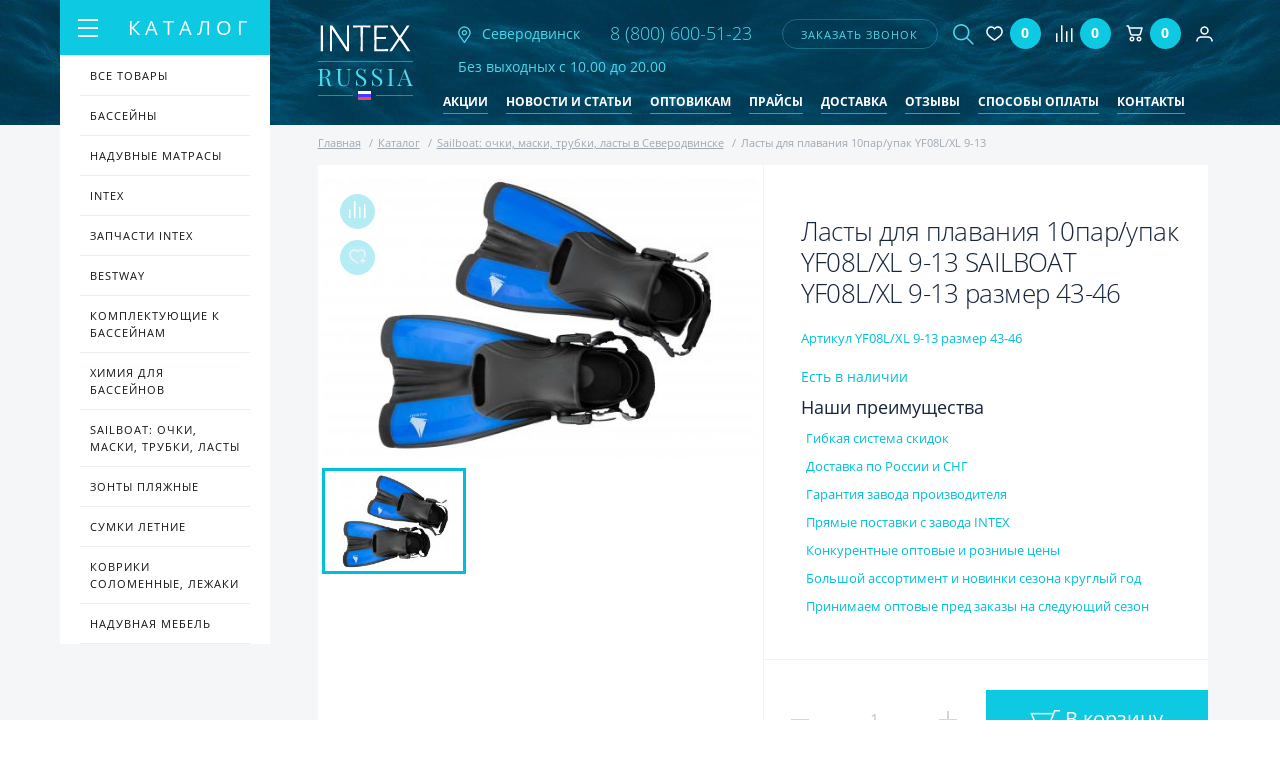

--- FILE ---
content_type: text/html; charset=UTF-8
request_url: https://severodvinsk.intexrussia.ru/catalog/sailboat_ochki_maski_trubki_lasty/lasty-dlya-plavaniya-10par-upak-/
body_size: 23326
content:
<!doctype html>
<html lang="ru">
<head>
        <meta name="yandex-verification" content="ae5a185bfa9dff6a" />

	<meta name="yandex-verification" content="c002a7cad1a592cd" />
	<meta name="yandex-verification" content="50a9bc56f356b979" />
	
	<!-- Global site tag (gtag.js) - Google Analytics -->
	<script async src="https://www.googletagmanager.com/gtag/js?id=UA-126333308-1"></script>
	<script>
	 window.dataLayer = window.dataLayer || [];
	 function gtag(){dataLayer.push(arguments);}
	 gtag('js', new Date());

	 gtag('config', 'UA-126333308-1');
	</script>

	<title>Ласты  для плавания 10пар/упак YF08L/XL 9-13 купить в Северодвинске | Intexrussia</title>

	
		<meta name="viewport" content="width=device-width, initial-scale=1.0, minimum-scale=1.0, maximum-scale=1.0, user-scalable=no">

	<!-- ICON -->
	<link rel="shortcut icon" href="/favicon/favicon.ico" />
	<link rel="apple-touch-icon" href="/favicon/apple-touch-icon.png">
	<link rel="apple-touch-icon" sizes="16x16" href="/favicon/favicon-16x16.png">
    <link rel="apple-touch-icon" sizes="32x32" href="/favicon/favicon-32x32.png">
	<link rel="apple-touch-icon" sizes="192x192" href="/favicon/android-chrome-192x192.png">
    <link rel="apple-touch-icon" sizes="512x512" href="/favicon/android-chrome-512x512.png">

	<!-- STYLE -->
						<script src="/local/assist/js/jquery-3.2.1.min.js" type="text/javascript"></script>
	<script>var jquery3 = jQuery;</script>
	
	<meta http-equiv="Content-Type" content="text/html; charset=UTF-8" />
<meta name="description" content="Ласты  для плавания 10пар/упак YF08L/XL 9-13 - купить в Северодвинске в интернет-магазине Intex Russia по низким ценам. Доставка по всей территории России и СНГ." />
<link rel="canonical" href="/catalog/sailboat_ochki_maski_trubki_lasty/lasty-dlya-plavaniya-10par-upak-/" />
<link href="/bitrix/js/intranet/intranet-common.min.css?168908790061199" type="text/css"  rel="stylesheet" />
<link href="/bitrix/js/ui/design-tokens/dist/ui.design-tokens.min.css?172370344523463" type="text/css"  rel="stylesheet" />
<link href="/bitrix/js/ui/fonts/opensans/ui.font.opensans.min.css?16890879222320" type="text/css"  rel="stylesheet" />
<link href="/bitrix/js/main/popup/dist/main.popup.bundle.min.css?168908814926598" type="text/css"  rel="stylesheet" />
<link href="/bitrix/css/api.core/button.css?16157623367504" type="text/css"  rel="stylesheet" />
<link href="/bitrix/css/api.core/message.css?1615762336701" type="text/css"  rel="stylesheet" />
<link href="/bitrix/css/api.core/form.css?16157623365963" type="text/css"  rel="stylesheet" />
<link href="/bitrix/css/main/bootstrap.min.css?1615762336121326" type="text/css"  rel="stylesheet" />
<link href="/bitrix/css/main/themes/blue/style.min.css?1615762336331" type="text/css"  rel="stylesheet" />
<link href="/bitrix/cache/css/s1/intexrussia/page_6244e31f78c58b603a3c1f96ba21a33b/page_6244e31f78c58b603a3c1f96ba21a33b_v1.css?172370374448101" type="text/css"  rel="stylesheet" />
<link href="/bitrix/cache/css/s1/intexrussia/template_9fca70bd54f566ebe6e0f55c9ae32bbe/template_9fca70bd54f566ebe6e0f55c9ae32bbe_v1.css?1723703744174599" type="text/css"  data-template-style="true" rel="stylesheet" />
<script>if(!window.BX)window.BX={};if(!window.BX.message)window.BX.message=function(mess){if(typeof mess==='object'){for(let i in mess) {BX.message[i]=mess[i];} return true;}};</script>
<script>(window.BX||top.BX).message({"pull_server_enabled":"Y","pull_config_timestamp":1689352998,"pull_guest_mode":"N","pull_guest_user_id":0});(window.BX||top.BX).message({"PULL_OLD_REVISION":"Для продолжения корректной работы с сайтом необходимо перезагрузить страницу."});</script>
<script>(window.BX||top.BX).message({"JS_CORE_LOADING":"Загрузка...","JS_CORE_NO_DATA":"- Нет данных -","JS_CORE_WINDOW_CLOSE":"Закрыть","JS_CORE_WINDOW_EXPAND":"Развернуть","JS_CORE_WINDOW_NARROW":"Свернуть в окно","JS_CORE_WINDOW_SAVE":"Сохранить","JS_CORE_WINDOW_CANCEL":"Отменить","JS_CORE_WINDOW_CONTINUE":"Продолжить","JS_CORE_H":"ч","JS_CORE_M":"м","JS_CORE_S":"с","JSADM_AI_HIDE_EXTRA":"Скрыть лишние","JSADM_AI_ALL_NOTIF":"Показать все","JSADM_AUTH_REQ":"Требуется авторизация!","JS_CORE_WINDOW_AUTH":"Войти","JS_CORE_IMAGE_FULL":"Полный размер"});</script>

<script src="/bitrix/js/main/core/core.min.js?1723703251225422"></script>

<script>BX.Runtime.registerExtension({"name":"main.core","namespace":"BX","loaded":true});</script>
<script>BX.setJSList(["\/bitrix\/js\/main\/core\/core_ajax.js","\/bitrix\/js\/main\/core\/core_promise.js","\/bitrix\/js\/main\/polyfill\/promise\/js\/promise.js","\/bitrix\/js\/main\/loadext\/loadext.js","\/bitrix\/js\/main\/loadext\/extension.js","\/bitrix\/js\/main\/polyfill\/promise\/js\/promise.js","\/bitrix\/js\/main\/polyfill\/find\/js\/find.js","\/bitrix\/js\/main\/polyfill\/includes\/js\/includes.js","\/bitrix\/js\/main\/polyfill\/matches\/js\/matches.js","\/bitrix\/js\/ui\/polyfill\/closest\/js\/closest.js","\/bitrix\/js\/main\/polyfill\/fill\/main.polyfill.fill.js","\/bitrix\/js\/main\/polyfill\/find\/js\/find.js","\/bitrix\/js\/main\/polyfill\/matches\/js\/matches.js","\/bitrix\/js\/main\/polyfill\/core\/dist\/polyfill.bundle.js","\/bitrix\/js\/main\/core\/core.js","\/bitrix\/js\/main\/polyfill\/intersectionobserver\/js\/intersectionobserver.js","\/bitrix\/js\/main\/lazyload\/dist\/lazyload.bundle.js","\/bitrix\/js\/main\/polyfill\/core\/dist\/polyfill.bundle.js","\/bitrix\/js\/main\/parambag\/dist\/parambag.bundle.js"]);
</script>
<script>BX.Runtime.registerExtension({"name":"intranet.design-tokens.bitrix24","namespace":"window","loaded":true});</script>
<script>BX.Runtime.registerExtension({"name":"ui.design-tokens","namespace":"window","loaded":true});</script>
<script>BX.Runtime.registerExtension({"name":"ui.fonts.opensans","namespace":"window","loaded":true});</script>
<script>BX.Runtime.registerExtension({"name":"main.popup","namespace":"BX.Main","loaded":true});</script>
<script>BX.Runtime.registerExtension({"name":"popup","namespace":"window","loaded":true});</script>
<script type="extension/settings" data-extension="currency.currency-core">{"region":"ru"}</script>
<script>BX.Runtime.registerExtension({"name":"currency.currency-core","namespace":"BX.Currency","loaded":true});</script>
<script>BX.Runtime.registerExtension({"name":"currency","namespace":"window","loaded":true});</script>
<script>(window.BX||top.BX).message({"API_CORE_FLATPICKR_WEEKDAYS_SHORTHAND":["Вс","Пн","Вт","Ср","Чт","Пт","Сб"],"API_CORE_FLATPICKR_WEEKDAYS_LONGHAND":["Воскресенье","Понедельник","Вторник","Среда","Четверг","Пятница","Суббота"],"API_CORE_FLATPICKR_MONTHS_SHORTHAND":["Янв","Фев","Март","Апр","Май","Июнь","Июль","Авг","Сен","Окт","Ноя","Дек"],"API_CORE_FLATPICKR_MONTHS_LONGHAND":["Январь","Февраль","Март","Апрель","Май","Июнь","Июль","Август","Сентябрь","Октябрь","Ноябрь","Декабрь"],"API_CORE_FLATPICKR_SCROLLTITLE":"Крутите скролл","API_CORE_FLATPICKR_TOGGLETITLE":"Нажмите для переключения","API_CORE_WYSIWYG_REDACTOR2_LANG":"{\r\n    \u0022format\u0022: \u0022Формат\u0022,\r\n    \u0022image\u0022: \u0022Картинка\u0022,\r\n    \u0022file\u0022: \u0022Файл\u0022,\r\n    \u0022link\u0022: \u0022Ссылка\u0022,\r\n    \u0022bold\u0022: \u0022Полужирный\u0022,\r\n    \u0022italic\u0022: \u0022Курсив\u0022,\r\n    \u0022deleted\u0022: \u0022Зачеркнутый\u0022,\r\n    \u0022underline\u0022: \u0022Подчеркнутый\u0022,\r\n    \u0022bold-abbr\u0022: \u0022B\u0022,\r\n    \u0022italic-abbr\u0022: \u0022I\u0022,\r\n    \u0022deleted-abbr\u0022: \u0022S\u0022,\r\n    \u0022underline-abbr\u0022: \u0022U\u0022,\r\n    \u0022lists\u0022: \u0022Списки\u0022,\r\n    \u0022link-insert\u0022: \u0022Вставить ссылку\u0022,\r\n    \u0022link-edit\u0022: \u0022Редактировать ссылку\u0022,\r\n    \u0022link-in-new-tab\u0022: \u0022Открыть ссылку в новом табе\u0022,\r\n    \u0022unlink\u0022: \u0022Удалить ссылку\u0022,\r\n    \u0022cancel\u0022: \u0022Отменить\u0022,\r\n    \u0022close\u0022: \u0022Закрыть\u0022,\r\n    \u0022insert\u0022: \u0022Вставить\u0022,\r\n    \u0022save\u0022: \u0022Сохранить\u0022,\r\n    \u0022delete\u0022: \u0022Удалить\u0022,\r\n    \u0022text\u0022: \u0022Текст\u0022,\r\n    \u0022edit\u0022: \u0022Редактировать\u0022,\r\n    \u0022title\u0022: \u0022Title\u0022,\r\n    \u0022paragraph\u0022: \u0022Обычный текст\u0022,\r\n    \u0022quote\u0022: \u0022Цитата\u0022,\r\n    \u0022code\u0022: \u0022Код\u0022,\r\n    \u0022heading1\u0022: \u0022Заголовок 1\u0022,\r\n    \u0022heading2\u0022: \u0022Заголовок 2\u0022,\r\n    \u0022heading3\u0022: \u0022Заголовок 3\u0022,\r\n    \u0022heading4\u0022: \u0022Заголовок 4\u0022,\r\n    \u0022heading5\u0022: \u0022Заголовок 5\u0022,\r\n    \u0022heading6\u0022: \u0022Заголовок 6\u0022,\r\n    \u0022filename\u0022: \u0022Имя файла\u0022,\r\n    \u0022optional\u0022: \u0022необязательно\u0022,\r\n    \u0022unorderedlist\u0022: \u0022Ненумерованный список\u0022,\r\n    \u0022orderedlist\u0022: \u0022Нумерованный список\u0022,\r\n    \u0022outdent\u0022: \u0022Убрать отступ\u0022,\r\n    \u0022indent\u0022: \u0022Добавить отступ\u0022,\r\n    \u0022horizontalrule\u0022: \u0022Линия\u0022,\r\n    \u0022upload-label\u0022: \u0022Перетащите файл или \u0022,\r\n    \u0022accessibility-help-label\u0022: \u0022Редактор форматированного текста\u0022,\r\n    \u0022caption\u0022: \u0022Подпись\u0022,\r\n    \u0022bulletslist\u0022: \u0022Маркеры\u0022,\r\n    \u0022numberslist\u0022: \u0022Нумерация\u0022,\r\n    \u0022image-position\u0022: \u0022Position\u0022,\r\n    \u0022none\u0022: \u0022None\u0022,\r\n    \u0022left\u0022: \u0022Left\u0022,\r\n    \u0022right\u0022: \u0022Right\u0022,\r\n    \u0022center\u0022: \u0022Center\u0022\r\n}"});</script>
<script>BX.Runtime.registerExtension({"name":"api_button","namespace":"window","loaded":true});</script>
<script>BX.Runtime.registerExtension({"name":"api_message","namespace":"window","loaded":true});</script>
<script>BX.Runtime.registerExtension({"name":"api_form","namespace":"window","loaded":true});</script>
<script>(window.BX||top.BX).message({"LANGUAGE_ID":"ru","FORMAT_DATE":"DD.MM.YYYY","FORMAT_DATETIME":"DD.MM.YYYY HH:MI:SS","COOKIE_PREFIX":"BITRIX_SM","SERVER_TZ_OFFSET":"10800","UTF_MODE":"Y","SITE_ID":"s1","SITE_DIR":"\/","USER_ID":"","SERVER_TIME":1769735878,"USER_TZ_OFFSET":0,"USER_TZ_AUTO":"Y","bitrix_sessid":"edb9b1287137ba48a89f56997cbdf3d0"});</script>


<script src="/bitrix/js/pull/protobuf/protobuf.min.js?168925713976433"></script>
<script src="/bitrix/js/pull/protobuf/model.min.js?168925713914190"></script>
<script src="/bitrix/js/main/core/core_promise.min.js?16157623742490"></script>
<script src="/bitrix/js/rest/client/rest.client.min.js?16161870809240"></script>
<script src="/bitrix/js/pull/client/pull.client.min.js?172370284849664"></script>
<script src="/bitrix/js/main/popup/dist/main.popup.bundle.min.js?172370315665824"></script>
<script src="/bitrix/js/currency/currency-core/dist/currency-core.bundle.min.js?17237027384569"></script>
<script src="/bitrix/js/currency/core_currency.min.js?1723702738835"></script>
<script src="/bitrix/js/api.core/form.js?16157623731760"></script>
<script>BX.setJSList(["\/local\/templates\/.default\/components\/bitrix\/catalog\/intex\/bitrix\/catalog.element\/.default\/script.js","\/local\/assist\/js\/jquery.flexslider.js","\/local\/templates\/.default\/components\/api\/buyoneclick\/intex\/init.js","\/local\/assist\/js\/lightbox.min.js","\/local\/assist\/js\/lightslider.js","\/local\/assist\/js\/slidebars\/slidebars.min.js","\/local\/assist\/js\/slick\/slick.min.js","\/local\/assist\/js\/jquery.maskedinput.min.js","\/local\/assist\/js\/fancybox-master\/jquery.fancybox.min.js","\/local\/assist\/js\/magnific-popup\/jquery.magnific-popup.js","\/local\/assist\/js\/common.js","\/local\/templates\/.default\/components\/vr\/callback\/request-call\/script.js","\/local\/templates\/.default\/components\/api\/search.title\/header-search\/script.js","\/local\/templates\/.default\/components\/api\/search.title\/header-search\/js\/baron.min.js","\/local\/templates\/.default\/components\/bitrix\/sale.basket.basket.line\/header\/script.js","\/local\/templates\/.default\/components\/bitrix\/catalog.products.viewed\/main\/script.js","\/local\/templates\/intexrussia\/js\/custom.js","\/local\/templates\/intexrussia\/js\/func.js"]);</script>
<script>BX.setCSSList(["\/local\/templates\/.default\/components\/bitrix\/catalog\/intex\/bitrix\/catalog.element\/.default\/style.css","\/local\/templates\/.default\/components\/bitrix\/catalog\/intex\/bitrix\/catalog.element\/.default\/themes\/blue\/style.css","\/local\/templates\/.default\/components\/api\/buyoneclick\/intex\/styles.css","\/local\/assist\/css\/lightbox.min.css","\/local\/assist\/css\/flexslider.css","\/local\/assist\/js\/magnific-popup\/magnific-popup.css","\/local\/assist\/css\/style.min.css","\/local\/assist\/css\/custom.css","\/local\/templates\/.default\/components\/vr\/callback\/request-call\/style.css","\/local\/templates\/.default\/components\/api\/search.title\/header-search\/css\/baron.min.css","\/local\/templates\/.default\/components\/api\/search.title\/header-search\/styles.css","\/local\/templates\/.default\/components\/bitrix\/catalog.products.viewed\/main\/style.css","\/local\/templates\/.default\/components\/bitrix\/catalog.products.viewed\/main\/themes\/blue\/style.css","\/local\/templates\/intexrussia\/components\/bitrix\/catalog.section.list\/foot_section\/style.css","\/local\/templates\/intexrussia\/styles.css","\/local\/templates\/intexrussia\/template_styles.css"]);</script>
<script>
					(function () {
						"use strict";

						var counter = function ()
						{
							var cookie = (function (name) {
								var parts = ("; " + document.cookie).split("; " + name + "=");
								if (parts.length == 2) {
									try {return JSON.parse(decodeURIComponent(parts.pop().split(";").shift()));}
									catch (e) {}
								}
							})("BITRIX_CONVERSION_CONTEXT_s1");

							if (cookie && cookie.EXPIRE >= BX.message("SERVER_TIME"))
								return;

							var request = new XMLHttpRequest();
							request.open("POST", "/bitrix/tools/conversion/ajax_counter.php", true);
							request.setRequestHeader("Content-type", "application/x-www-form-urlencoded");
							request.send(
								"SITE_ID="+encodeURIComponent("s1")+
								"&sessid="+encodeURIComponent(BX.bitrix_sessid())+
								"&HTTP_REFERER="+encodeURIComponent(document.referrer)
							);
						};

						if (window.frameRequestStart === true)
							BX.addCustomEvent("onFrameDataReceived", counter);
						else
							BX.ready(counter);
					})();
				</script>
	<script type="text/javascript">
		jQuery(function ($) {
			$.fn.apiSearchTitle({
				component_id: 'bx_2378634312_1',
				parent_id: '.api-search-title',
				container_id: '#bx_2378634312_1',
				input_id: '.api-search-input',
				result_id: '.api-search-result',
				scroll_id: '.baron',
				ajax_icon_id: '.api-ajax-icon',
				clear_icon_id: '.api-clear-icon',
				wait_time: 100,
				backdrop: {
					active: true,
					id: 'bx_2378634312_1_backdrop',
					clas: 'api-search-backdrop',
					animate:{
						fadeIn: 0,
						fadeOut: 0
					},
					css: {
						"opacity": "0.1",
						"filter": "alpha(opacity=20)",
						"position": "relative",
						"top": 0,
						"right": 0,
						"bottom": 0,
						"left": 0,
						"z-index": "10",
						"background-color": "#50d7e9"
					}
				},
				parent: {
					css: {
						"z-index": "11"
					}
				},
				mess: {}
			});
		});

		$(document).ready(function(){
			baron({
				root: '.baron',
				scroller: '.baron__scroller',
				bar: '.baron__bar',
				scrollingCls: '_scrolling',
				draggingCls: '_dragging'
			}).fix({
				elements: '.header__title',
				outside: 'header__title_state_fixed',
				before: 'header__title_position_top',
				after: 'header__title_position_bottom',
				clickable: true
			}).controls({
				track: '.baron__track',
				forward: '.baron__down',
				backward: '.baron__up'
			});
		});
	</script>

	<script type="text/javascript">
		jQuery(function ($) {
			$.fn.apiBuyoneclick({
				arParams: {"COMPONENT_TEMPLATE":"intex","IBLOCK_TYPE":"catalogs","IBLOCK_ID":"3","IBLOCK_FIELD":["NAME","PREVIEW_PICTURE","DETAIL_PICTURE"],"USE_JQUERY":"N","PAY_SYSTEM":"7","DELIVERY_SERVICE":"5","LOCATION_ID":"","REDIRECT_PAGE":"","MESS_ERROR_FIELD":"#FIELD# обязательное","BIND_USER":"Y","SHOW_COMMENT":"N","SHOW_QUANTITY":"N","PERSON_TYPE":"1","MODAL_HEADER":"Купить в 1 клик","MODAL_TEXT_BEFORE":"","MODAL_TEXT_AFTER":"Нажимая отправить, вы соглашаетесь с условиями \u003Cbr\u003E \u003Ca href=\u0022\/polzovatelskoe-soglashenie\/\u0022 class=\u0022link-decorate\u0022\u003EПользовательского соглашения\u003C\/a\u003E","MODAL_FOOTER":"","MODAL_TEXT_BUTTON":"отправить","MESS_SUCCESS_TITLE":"Спасибо! Ваш заказ принят!","MESS_SUCCESS_INFO":"Заказ №#ORDER_ID# от #ORDER_DATE#\u003Cbr \/\u003E\n\u003Cbr \/\u003E\n\t\t\tВаш заказ принят для исполнения.\u003Cbr \/\u003E\n\t\t\tОжидайте звонка оператора, в ближайшее время он свяжется с Вами для уточнения даты доставки и необходимых деталей.\u003Cbr \/\u003E\n\u003Cbr \/\u003E\n\t\t\tЕсли заказ оформлен в ночное время, оператор свяжется с Вами после 9-00.","SHOW_FIELDS":["1","2","3"],"REQ_FIELDS":["1","2","3"],"COMPOSITE_FRAME_MODE":"A","COMPOSITE_FRAME_TYPE":"AUTO","CACHE_TYPE":"A","SITE_ID":"s1","QUANTITY":1,"WEIGHT_KOEF":"1","WEIGHT_UNIT":"г"}			});
		});
	</script>




<script  src="/bitrix/cache/js/s1/intexrussia/template_e6a7c3aac6ef8a384e173541fea21825/template_e6a7c3aac6ef8a384e173541fea21825_v1.js?1723703744255455"></script>
<script  src="/bitrix/cache/js/s1/intexrussia/page_8f2eaa020cef2e7d9eb02b0239da1e06/page_8f2eaa020cef2e7d9eb02b0239da1e06_v1.js?1723703744135234"></script>
<script>var _ba = _ba || []; _ba.push(["aid", "32369d595aa3e9827e4302624b0c3fee"]); _ba.push(["host", "severodvinsk.intexrussia.ru"]); _ba.push(["ad[ct][item]", "[base64]"]);_ba.push(["ad[ct][user_id]", function(){return BX.message("USER_ID") ? BX.message("USER_ID") : 0;}]);_ba.push(["ad[ct][recommendation]", function() {var rcmId = "";var cookieValue = BX.getCookie("BITRIX_SM_RCM_PRODUCT_LOG");var productId = 1018;var cItems = [];var cItem;if (cookieValue){cItems = cookieValue.split(".");}var i = cItems.length;while (i--){cItem = cItems[i].split("-");if (cItem[0] == productId){rcmId = cItem[1];break;}}return rcmId;}]);_ba.push(["ad[ct][v]", "2"]);(function() {var ba = document.createElement("script"); ba.type = "text/javascript"; ba.async = true;ba.src = (document.location.protocol == "https:" ? "https://" : "http://") + "bitrix.info/ba.js";var s = document.getElementsByTagName("script")[0];s.parentNode.insertBefore(ba, s);})();</script>
<script>new Image().src='https://intexrussia.ru/bitrix/spread.php?s=QklUUklYX1NNX0dVRVNUX0lEATE2MTQ0MTYBMTgwMDgzOTg3NwEvAQEBAkJJVFJJWF9TTV9MQVNUX1ZJU0lUATMwLjAxLjIwMjYgMDQ6MTc6NTcBMTgwMDgzOTg3NwEvAQEBAkJJVFJJWF9TTV9ieF9jaXR5AQExODAwODM5ODc4AS8BAQEC&k=5269ee35befa6ba5c1af3ec99f1d7a8d';
</script>



			<script src="//code-ru1.jivosite.com/widget.js" jv-id="Kq5s7yO632" async></script>
	</head>

<!--[if lt IE 7]><body class="ie ie6 lte9 lte8 lte7"><![endif]-->
<!--[if IE 7]><body class="ie ie7 lte9 lte8 lte7"><![endif]-->
<!--[if IE 8]><body class="ie ie8 lte9 lte8"><![endif]-->
<!--[if IE 9]><body class="ie ie9 lte9"><![endif]-->
<!--[if (!IE)|(gte IE 10)]><!--><body><!--<![endif]-->

<div id="panel"></div>
<!--[if lt IE 9]><div class="g-warning">Ваш браузер устарел и сайт отображается некорректно. Так же не доступна часть функционала. <a href="http://whatbrowser.org">Обновите Ваш браузер</a> для быстрой, безопасной и корректной работы в интернете.</div><![endif]-->

<!-- MAIN WRAPPER -->
<div canvas="container" class="wrapper">
	<!-- HEADER -->
	<header class="b-header container">
		<div class="header flex">
			<a href="/" class="logo logo2">
				<img src="/local/assist/images/logo.png" alt="INTEX RUSSIA" class="logo-img">
			</a>
			<a href="#city" class="inline-popups header-city">
                <img src="/local/assist/images/nav.png" alt="Город" class="header-nav-img">
                                <span>Северодвинск</span>
				<!--span class=" header-nav">
					<span class=""></span>
					<div class="header-nav-text">
											</div>
				</span-->
			</a>

            			<div class="header-phone">
				<a href="tel:88006005123">
					<img src="/local/assist/images/mobile-phone.png" alt="телефон" class="visible-768">
					<span class="hidden-768" onclick="yaCounter48329459.reachGoal('telefon'); return true;">8 (800) 600-51-23</span>
				</a>
			</div>

			

			


			
<script type="text/javascript">

	function submitCallbackData(data)
	{
		$ = jquery3;
		$.fancybox.getInstance().showLoading();
		//alert(data);
		data += "&IBLOCK_ID=4";
		console.log("/bitrix/components/vr/callback/ajax/process.php")
		$.ajax(
		{
			url: "/bitrix/components/vr/callback/ajax/process.php",
			//url: "\\bitrix\\components\\vr\\callback\\ajax\\process.php",
			type: "GET",
			data: data,
			cache: false,
			error: function (er, ajaxOptions, thrownError) {
				alert('Sorry, unexpected error. Please try again later.');
				//alert(er.responseText);
				//alert(ajaxOptions);
				//alert(thrownError);
				return false;
			},
			success: function (html)
			{
				if (html!=1)
				{
					alert(html);
					alert("Не удалось отправить заявку. Повторите попытку позднее или позвоните по номеру, указанному на сайте");
					return false;
				}
				$.fancybox.getInstance().close();
				$.fancybox.open({
					src: '#callbackSuccess',
					type: 'inline'
				});
				yaCounter48329459.reachGoal('zvonok');
				// closeCallbackForm(null);
				// $('.vr-callback-overlayBox').fadeOut();
				// $('.fancybox-container').fadeOut();
				// $('.vr-callback-popup-overlay').fadeIn('slow');
				// setTimeout(' $(".vr-callback-popup-overlay").fadeOut("slow")', 5000);
			}
		});
		return false;
	}
	// $('.fancybox-close').click(function(){
	// 	$.fancybox.close();
	// });

</script>

<!-- LINK -->
<a data-fancybox data-src="#callbackForm" href="javascript:void(0);" class="header-call" onclick="switchCallbackForm(this);">заказать звонок</a>
<!-- //LINK -->


<!-- FORM -->
<div class="vr-callback" style="display: none;">
	<form action="" method="post" name="callbackForm" id="callbackForm" style="display: none;" class="fancy-modal" onsubmit="submitCallbackForm(this); return false;">
		<div class="popup_form" style="display: none;" onclick="closeCallbackForm(this);"></div>

		<h3 class="fancy-modal-title text-center mar-bot-15">Заказать звонок</h3>

		<input type="text" class=" mar-bot-15 g-input fancy-modal-input" name="fio" value="" placeholder="Ваше имя">
		<input type="text" class=" mar-bot-15 g-input fancy-modal-input jquery-phone-mask" name="phone" value="" placeholder="Ваш телефон">

		<input type="hidden" name="email_to" value="info@intexrussia.ru"/>
		<input type="hidden" name="PROPERTY_FIO" value="FIO"/>
		<input type="hidden" name="PROPERTY_FORM_NAME" value="FORM"/>
		<input type="hidden" name="page" value="severodvinsk.intexrussia.ru/bitrix/urlrewrite.php"/>
		<input type="hidden" name="PROPERTY_PAGE" value="PAGE"/>
		<input type="hidden" name="MAIL_TEMPLATE" value="FEEDBACK_FORM"/>

		<div class="text-center">Нажимая отправить, вы соглашаетесь с условиями</div>
		<div class="text-center">
			<a href="/polzovatelskoe-soglashenie/" class="link-decorate">Пользовательского соглашения</a>
		</div>

		<input class="fancy-modal-btn g-btn fancybox-close" type="submit" name="submit" onclick="yaCounter48329459.reachGoal('zvonok'); return true;" value="отправить">

	</form>
</div>
<!-- //FORM -->

<!-- SUCCESS -->
<div class="vr-callback-popup-overlay">
	<div id="callbackSuccess" class="vr-callback popup-close">
		<!-- <a href="javascript:void(0)" class="popup__close" onclick="closeSuccessForm(this);">
			x
		</a> -->
		<h2>Спасибо!</h2>
		<p>Ваша заявка отправлена.</p>
		<p>В ближайшее время с вами свяжется менеджер<br />для уточнения деталей.</p>
	</div>
</div>
<!-- //SUCCESS -->

			

<div class="search-wrapper">

	<div class="api-search-title tpl-default" id="bx_2378634312_1">
		<a href="#search" class="js-drop-toggle search-toggle ">
			<img src="/local/assist/images/search.png" alt="Поиск" class="search-btn-img g-hover-hide">
			<img src="/local/assist/images/close.png" alt="Закрыть" class="search-btn-img g-hover-show">
		</a>

		<form class="search js-drop drop" id="search" action="/search/" method="get">
			<div class="api-search-fields">
				<div class="api-query">
					<input class="api-search-input"
						autocomplete="off"
						name="q"
						maxlength="50"
												value=""
												type="text">
				</div>
				<div class="api-search-button">
					<button class="btn-transparent search-btn g-hover" type="submit">
						<img src="/local/assist/images/search.png" alt="Поиск" class="search-btn-img g-hover-hide">
                        <img src="/local/assist/images/search.png" alt="Поиск" class="search-btn-img g-hover-show">
                        					</button>
				</div>
			</div>
			<div class="baron baron__root baron__clipper _simple">
				<div class="baron__scroller">
					<div class="api-search-result"></div>
				</div>
				<div class="baron__track">
					<div class="baron__control baron__up">&bigtriangleup;</div>
					<div class="baron__free">
						<div class="baron__bar"></div>
					</div>
					<div class="baron__control baron__down">&bigtriangledown;</div>
				</div>
			</div>
		</form>
	</div>
</div>


			<!-- MAIN NAV -->
			
<nav class="menu-wrapper" style="margin-top: 5px;">

	<a href="#menu" class="js-drop-toggle search-toggle ">
		<img src="/local/assist/images/bars.png" alt="Меню" class="search-btn-img g-hover-hide">
		<img src="/local/assist/images/close.png" alt="Закрыть" class="search-btn-img g-hover-show">
	</a>

	<ul class="menu flex js-drop drop" id="menu">
					<li>
				<a href="/aktsii/"
                                            rel="nofollow"                                                        >Акции</a>
			</li>
					<li>
				<a href="/novosti-i-stati/"
                                                                                                    >Новости и статьи</a>
			</li>
					<li>
				<a href="/optovikam/"
                                            rel="nofollow"                                                        >Оптовикам</a>
			</li>
					<li>
				<a href="/praysy/"
                                            rel="nofollow"                                                        >Прайсы</a>
			</li>
					<li>
				<a href="/dostavka/"
                                            rel="nofollow"                                                        >Доставка</a>
			</li>
					<li>
				<a href="/reviews/"
                                            rel="nofollow"                                                        >Отзывы</a>
			</li>
					<li>
				<a href="/sposoby-oplaty/"
                                            rel="nofollow"                                                        >Способы оплаты</a>
			</li>
					<li>
				<a href="/kontakty/"
                                            rel="nofollow"                                                        >Контакты</a>
			</li>
			</ul>
</nav>
			<a style="margin-left: 5px;margin-right: 10px" href="/favorites/" class="compare js_favorite_header flex">
<img style="max-width: 25px;" src="/local/assist/images/head/fav.svg" alt="Избранное">
<span class="compare-count number">0</span>

</a>
			<!-- MAIN NAV -->
			<a style="margin-left: 5px;margin-right: 10px" href="/compare/" class="compare info-favorites flex"><span class="icon icon-compare"></span>
<span class="compare-count number">0</span>


<input type="hidden" class="to_fav_lang" value="">
<input type="hidden" class="in_fav_lang" value=""></a>

			<!-- BASKET -->
			<script>
var bx_basketFKauiI = new BitrixSmallCart;
</script>

<div id="bx_basketFKauiI" class="bx-basket bx-opener" style="margin-left: 5px;margin-right: 10px">
<!--'start_frame_cache_bx_basketFKauiI'-->
<a href="/personal/cart/" class="basket flex">
	<img src="/local/assist/images/head/cart.svg" alt="Корзина" class="basket-img">
	<span class="basket-count">0</span>
</a><!--'end_frame_cache_bx_basketFKauiI'--></div>
<script type="text/javascript">
	bx_basketFKauiI.siteId       = 's1';
	bx_basketFKauiI.cartId       = 'bx_basketFKauiI';
	bx_basketFKauiI.ajaxPath     = '/bitrix/components/bitrix/sale.basket.basket.line/ajax.php';
	bx_basketFKauiI.templateName = 'header';
	bx_basketFKauiI.arParams     =  {'COMPONENT_TEMPLATE':'header','PATH_TO_BASKET':'/personal/cart/','PATH_TO_ORDER':'/personal/order/make/','SHOW_NUM_PRODUCTS':'Y','SHOW_TOTAL_PRICE':'N','SHOW_EMPTY_VALUES':'Y','SHOW_PERSONAL_LINK':'N','PATH_TO_PERSONAL':'/personal/','SHOW_AUTHOR':'N','PATH_TO_REGISTER':'/login/','PATH_TO_AUTHORIZE':'/login/','PATH_TO_PROFILE':'/personal/','SHOW_PRODUCTS':'N','POSITION_FIXED':'N','HIDE_ON_BASKET_PAGES':'N','POSITION_HORIZONTAL':'right','POSITION_VERTICAL':'top','COMPOSITE_FRAME_MODE':'N','COMPOSITE_FRAME_TYPE':'AUTO','CACHE_TYPE':'A','SHOW_REGISTRATION':'N','SHOW_DELAY':'Y','SHOW_NOTAVAIL':'Y','SHOW_IMAGE':'Y','SHOW_PRICE':'Y','SHOW_SUMMARY':'Y','MAX_IMAGE_SIZE':'70','AJAX':'N','~COMPONENT_TEMPLATE':'header','~PATH_TO_BASKET':'/personal/cart/','~PATH_TO_ORDER':'/personal/order/make/','~SHOW_NUM_PRODUCTS':'Y','~SHOW_TOTAL_PRICE':'N','~SHOW_EMPTY_VALUES':'Y','~SHOW_PERSONAL_LINK':'N','~PATH_TO_PERSONAL':'/personal/','~SHOW_AUTHOR':'N','~PATH_TO_REGISTER':'/login/','~PATH_TO_AUTHORIZE':'/login/','~PATH_TO_PROFILE':'/personal/','~SHOW_PRODUCTS':'N','~POSITION_FIXED':'N','~HIDE_ON_BASKET_PAGES':'N','~POSITION_HORIZONTAL':'right','~POSITION_VERTICAL':'top','~COMPOSITE_FRAME_MODE':'N','~COMPOSITE_FRAME_TYPE':'AUTO','~CACHE_TYPE':'A','~SHOW_REGISTRATION':'N','~SHOW_DELAY':'Y','~SHOW_NOTAVAIL':'Y','~SHOW_IMAGE':'Y','~SHOW_PRICE':'Y','~SHOW_SUMMARY':'Y','~MAX_IMAGE_SIZE':'70','~AJAX':'N','cartId':'bx_basketFKauiI'}; // TODO \Bitrix\Main\Web\Json::encode
	bx_basketFKauiI.closeMessage = 'Скрыть';
	bx_basketFKauiI.openMessage  = 'Раскрыть';
	bx_basketFKauiI.activate();
</script>			<!-- //BASKET -->

			<a style="margin-left: 5px;margin-right: 10px" href="/personal/" class="compare flex" title="Персональный раздел"><img src="/local/assist/images/head/user.svg" alt="Профиль"></a>

                        <div class="time-work">Без выходных с 10.00 до 20.00</div>
		</div>
		<button class="js-toggle-left-slidebar slidebar-toggle g-btn">Каталог</button>
			</header>
	<!-- HEADER -->

	<!-- CONTENT -->
			<main class="gray-bg main product-card">
	    <div class="container">
                    <ul class="g-bread flex-left">
			<li class="bx-breadcrumb-item" id="bx_breadcrumb_0">
				<a href="/" title="Главная">
					<span>Главная</span>
				</a>
			</li>
			<li class="bx-breadcrumb-item" id="bx_breadcrumb_1">
				<a href="/catalog/" title="Каталог">
					<span>Каталог</span>
				</a>
			</li>
			<li class="bx-breadcrumb-item" id="bx_breadcrumb_2">
				<a href="/catalog/sailboat_ochki_maski_trubki_lasty/" title="Sailboat: очки, маски, трубки, ласты в Северодвинске">
					<span>Sailboat: очки, маски, трубки, ласты в Северодвинске</span>
				</a>
			</li>
			<li class="bx-breadcrumb-item">
				<span>Ласты  для плавания 10пар/упак YF08L/XL 9-13</span>
			</li></ul><script type="application/ld+json">{
	"@context": "https://schema.org",
    "@type": "BreadcrumbList",
	"itemListElement": [

		{
			"@type": "ListItem",
			"position": 1,
			"name": "Главная"
			,"item": "https://severodvinsk.intexrussia.ru/"
		  }

		,
		{
			"@type": "ListItem",
			"position": 2,
			"name": "Каталог"
			,"item": "https://severodvinsk.intexrussia.ru/catalog/"
		  }

		,
		{
			"@type": "ListItem",
			"position": 3,
			"name": "Sailboat: очки, маски, трубки, ласты в Северодвинске"
			,"item": "https://severodvinsk.intexrussia.ru/catalog/sailboat_ochki_maski_trubki_lasty/"
		  }

		,
		{
			"@type": "ListItem",
			"position": 4,
			"name": "Ласты  для плавания 10пар/упак YF08L/XL 9-13"
			
		  }

		]}</script>        



<script>
// $('#lightSlider').lightSlider({
//     gallery: true,
//     item: 1,
//     loop:true,
//     slideMargin: 0,
//     autoWidth: true,
//     slideMove: 1, // slidemove will be 1 if loop is true
// });
$(function() {
  // The slider being synced must be initialized first
  $('#carousel').flexslider({
    animation: "slide",
    controlNav: false,
    animationLoop: false,
    slideshow: false,
    itemWidth: 150,
    itemMargin: 5,
    asNavFor: '#slider'
  });
 
  $('#slider').flexslider({
    animation: "slide",
    controlNav: false,
    animationLoop: false,
    slideshow: false,
    sync: "#carousel"
  });
  $('#sertificate').flexslider({
    animation: "slide",
    controlNav: false,
    animationLoop: false,
    slideshow: false,
    itemWidth: 150,
    itemMargin: 5
  });

});
</script>

<style>
	.flexslider {
		margin-bottom: 0px;
	}
</style>




<div> 
<section class="b-goods flex-stretch mar-top-15">

	<div class="b-goods__img">

              <a class="b-goods__compare js-add_to_copmpare" data-rel="1018"><span class="icon icon-compare"></span></a>
              <a class="b-goods__compare js_add_favorite" style="top: 75px;" tabindex="0" data-rel="1018"><span class="icon icon-favorite"></span></a>

			  				  		<div id="slider" class="flexslider">
				  		<ul class="slides">
				  	    				  	    				                <li  data-thumb="/upload/iblock/60b/96.jpg">
			                	<a href="/upload/iblock/60b/96.jpg" data-lightbox="image" data-title="Ласты  для плавания 10пар/упак YF08L/XL 9-13">
			                		<img src="/upload/resize_cache/iblock/60b/500_500_140cd750bba9870f18aada2478b24840a/96.jpg" alt="Ласты  для плавания 10пар/упак YF08L/XL 9-13 - фото 1"/>
			                	</a>
			      	    	    
			  	    		</li>
				  	    				  	    </ul>
			  	    </div>

			  		<div id="carousel" class="flexslider">
			  		  <ul class="slides">
			  	    			  	    			                <li>
		                
		                		<img src="/upload/resize_cache/iblock/60b/250_250_140cd750bba9870f18aada2478b24840a/96.jpg" alt="Ласты  для плавания 10пар/упак YF08L/XL 9-13 - фото 2"/>
		      	    	    
		  	    		</li>
			  	    			  	      </ul>
			  	    </div>
			  	

		<div class="b-goods__img_top text-center">
											</div>


	</div>


	<div class="goods flex-grow flex">

		<div class="goods__top">
						<h1 class="goods-head" >Ласты  для плавания 10пар/упак YF08L/XL 9-13 SAILBOAT YF08L/XL 9-13 размер 43-46</h1>
						<div class="goods-number">Артикул YF08L/XL 9-13 размер 43-46</div>

			<table class="goods-table">
				<tbody>
					
					
					
					
					
					
					
					
										
				</tbody>
			</table>
			<div class="goods-quantity">Есть в наличии</div>
										<div>
					<h4 style="margin-top:12px;margin-bottom:12px;">Наши преимущества</h4>
										<div class="goods-number"><img style="max-width:30px;" src="" alt=""><span style="margin-left:5px;">Гибкая система скидок</span></div>
										<div class="goods-number"><img style="max-width:30px;" src="" alt=""><span style="margin-left:5px;">Доставка по России и СНГ</span></div>
										<div class="goods-number"><img style="max-width:30px;" src="" alt=""><span style="margin-left:5px;">Гарантия завода производителя</span></div>
										<div class="goods-number"><img style="max-width:30px;" src="" alt=""><span style="margin-left:5px;">Прямые поставки с завода INTEX</span></div>
										<div class="goods-number"><img style="max-width:30px;" src="" alt=""><span style="margin-left:5px;">Конкурентные оптовые и розниые цены</span></div>
										<div class="goods-number"><img style="max-width:30px;" src="" alt=""><span style="margin-left:5px;">Большой ассортимент и новинки сезона круглый год</span></div>
										<div class="goods-number"><img style="max-width:30px;" src="" alt=""><span style="margin-left:5px;">Принимаем оптовые пред заказы на следующий сезон</span></div>
									</div>
					</div>

		<div class="flex goods-flex">

			<div class="goods-col goods-col--padding text-center flex-around">
				<div class="goods-col-price" ></div>
							</div>
						
			<div class="goods-col goods-col--padding text-center">
				
							</div>
							<div class="goods-col amout_box flex">
					<a href="javascript:void(0)" class="amout_box-arrow minus js-minus-int goods-col-item" id="bx_117848907_1018_quant_down">
						<span class="minus-icon"></span>
					</a>
					<div class="cont goods-col-item">
						<input id="bx_117848907_1018_quantity" type="text" class="amout_box-input" maxlength="4" value="1">
						<a class="bt_clear"></a>
					</div>
					<a href="javascript:void(0)" class="amout_box-arrow plus js-plus-int goods-col-item" id="bx_117848907_1018_quant_up">
						<span class="plus-icon"></span>
					</a>
				</div>
	
				<div class="goods-col">
					<a href="javascript:void(0);" class="g-btn goods-col-btn" id="bx_117848907_1018_add_basket_link">
						<img src="/local/assist/images/basket.png" alt="В корзину">
						<span>
							В корзину						</span>
					</a>
				</div>
			
		</div>
	</div><!-- /.goods -->

</section>

<div class="g-tabs tabs mar-top-15">
	<ul class="flex-left tabs-ul">
					<li>описание</li>

		


					<li>характеристики</li>
							<li>комплектация</li>
							<li>Доставка и оплата</li>
				<li>Отзывы</li>
	</ul>
	<div>
					<section class="pane">
				<div style="margin-bottom:15px;">
					      РЕГУЛИРУЕМЫЕ ЛАСТЫ ДЛЯ ПЛАВАНИЯ С ОТКРЫТОЙ ПЯТКОЙ.<br>
 <br>
      Хороши там, где нужна маневренность, не сильно увеличивают скорость.<br>
 <br>					Бренд: SAILBOAT<br />
Производитель: Китай<br />
				</div>

				
                


							</section>
		
					<section class="pane">

				<div class="flex-around">
					<div class="pane-col">
						<table class="goods-table goods-table--md">
							<tbody>

								                                        <tr>
                                            <td>Тип:</td>
                                            <td>Ласты</td>
                                        </tr>
                                
								
								
																								
								
								
															</tbody>
						</table>
					</div>
					<div class="pane-col">
						<table class="goods-table goods-table--md">
							<tbody>
								
								
								
								
								
								
								
							</tbody>
						</table>
					</div>
				</div>

			</section>
		
					<section class="pane">
				Ласты&nbsp; для плавания 1 пара<br>			</section>
							<section class="pane">
				<p>Доставка ТК "ПЭК ", "GTD ", "Энергия", "Байкал-Сервис" по России.</p>

<p>Отправка заказа в течение 1-2 дней после оплаты.</p>

<p>Самовывоз в Краснодаре: ул. Сормовская, 1/10, ул. Новороссийская,2А</p>

<p>При заказе на сумму от 5 000 руб. доставка до транспортной компании и по Краснодару бесплатно.</p>
			</section>
		
		<section class="pane" style="display: none;">
			<a href="javascript:void(0);" class="g-btn goods-col-btn review_btn add_form_rev" id="" data-good="1018">
				<span>Оставить отзыв</span>
			</a>
							<div class="review_good_ajax">
					<ul class="review_list">
													<li class="review_item">
								<div class="review_item_info">

																			<div class="review_item_rating">
																							<div class="review_rating_star yellow">
													<svg xmlns="http://www.w3.org/2000/svg" width="20" height="19" viewBox="0 0 20 19">
														<path id="star" data-name="star" class="cls-1" d="M299.97,259l3.009,6.373L310,266.258l-5.133,4.838,1.3,6.9-6.195-3.422L293.834,278l1.3-6.9L290,266.258l7.021-.885Z" transform="translate(-290 -259)"/>
													</svg>
												</div>
																							<div class="review_rating_star yellow">
													<svg xmlns="http://www.w3.org/2000/svg" width="20" height="19" viewBox="0 0 20 19">
														<path id="star" data-name="star" class="cls-1" d="M299.97,259l3.009,6.373L310,266.258l-5.133,4.838,1.3,6.9-6.195-3.422L293.834,278l1.3-6.9L290,266.258l7.021-.885Z" transform="translate(-290 -259)"/>
													</svg>
												</div>
																							<div class="review_rating_star yellow">
													<svg xmlns="http://www.w3.org/2000/svg" width="20" height="19" viewBox="0 0 20 19">
														<path id="star" data-name="star" class="cls-1" d="M299.97,259l3.009,6.373L310,266.258l-5.133,4.838,1.3,6.9-6.195-3.422L293.834,278l1.3-6.9L290,266.258l7.021-.885Z" transform="translate(-290 -259)"/>
													</svg>
												</div>
																							<div class="review_rating_star yellow">
													<svg xmlns="http://www.w3.org/2000/svg" width="20" height="19" viewBox="0 0 20 19">
														<path id="star" data-name="star" class="cls-1" d="M299.97,259l3.009,6.373L310,266.258l-5.133,4.838,1.3,6.9-6.195-3.422L293.834,278l1.3-6.9L290,266.258l7.021-.885Z" transform="translate(-290 -259)"/>
													</svg>
												</div>
																							<div class="review_rating_star yellow">
													<svg xmlns="http://www.w3.org/2000/svg" width="20" height="19" viewBox="0 0 20 19">
														<path id="star" data-name="star" class="cls-1" d="M299.97,259l3.009,6.373L310,266.258l-5.133,4.838,1.3,6.9-6.195-3.422L293.834,278l1.3-6.9L290,266.258l7.021-.885Z" transform="translate(-290 -259)"/>
													</svg>
												</div>
																					</div>
									
																			<div class="review_name">Вася</div>
									
									<div class="review_item_city_date">
										<div class="review_item_date">16.04.2023</div>
									</div>
								</div>

																	<div class="review_item_text">Спасибо)))</div>
															</li>
											</ul>
											<a class="see-more flex more_good_rev" data-rev="1" data-add="3" data-good="1018">
							<div class="see-more-circle">
								<span class="plus-icon img-absolute"></span>
							</div>
							<div class="see-more-text">показать еще отзывы</div>
						</a>
									</div>
					</section>
	</div>
</div>
</div>




<div class="bx_item_detail" id="bx_117848907_1018" style="display: none">
	<div class="bx_item_container">
		<div class="bx_lt">
<div class="bx_item_slider" id="bx_117848907_1018_big_slider">
	<div class="bx_bigimages" id="bx_117848907_1018_bigimg_cont">
	<div class="bx_bigimages_imgcontainer">
	<span class="bx_bigimages_aligner"><img id="bx_117848907_1018_pict" src="" alt="Ласты  для плавания 10пар/упак YF08L/XL 9-13" title="Ласты  для плавания 10пар/упак YF08L/XL 9-13"></span>
	</div>
	</div>
	<div class="bx_slider_conteiner" id="bx_117848907_1018_slider_cont">
	<div class="bx_slider_scroller_container">
	<div class="bx_slide">
	<ul style="width: 100%;" id="bx_117848907_1018_slider_list">
	</ul>
	</div>
	<div class="bx_slide_left" id="bx_117848907_1018_slider_left" style="display: none;"></div>
	<div class="bx_slide_right" id="bx_117848907_1018_slider_right" style="display: none;"></div>
	</div>
	</div>
</div>
		</div>
		<div class="bx_rt">
<div class="item_price">
	<div class="item_old_price" id="bx_117848907_1018_old_price" style="display: none"></div>
	<div class="item_current_price" id="bx_117848907_1018_price"></div>
	<div class="item_economy_price" id="bx_117848907_1018_price_discount" style="display: none"></div>
</div>
<div class="item_info_section">
	<dl>
		<dt>Характеристики товара</dt><dd>Бренд: SAILBOAT<br />
Производитель: Китай<br />
</dd>		<dt>Артикул</dt><dd>YF08L/XL 9-13 размер 43-46</dd>		<dt>Хит</dt><dd>нет</dd>		<dt>Новинка</dt><dd>нет</dd>		<dt>Акция</dt><dd>нет</dd>		<dt>Тип</dt><dd>Ласты</dd>		<dt>Фирма</dt><dd>SAILBOAT</dd>		<dt>Комплектация</dt><dd>Ласты&nbsp; для плавания 1 пара<br></dd>	</dl>
</div>
<div class="item_info_section">
		<p id="bx_117848907_1018_basis_price" class="item_section_name_gray">Цена  за 1 </p>
	<span class="item_section_name_gray">Количество</span>
	<div class="item_buttons vam">
		<span class="item_buttons_counter_block">
			<a href="javascript:void(0)" class="bx_bt_button_type_2 bx_small bx_fwb" id="bx_117848907_1018_quant_down">-</a>
			<input id="bx_117848907_1018_quantity" type="text" class="tac transparent_input" value="1">
			<a href="javascript:void(0)" class="bx_bt_button_type_2 bx_small bx_fwb" id="bx_117848907_1018_quant_up">+</a>
			<span class="bx_cnt_desc" id="bx_117848907_1018_quant_measure"></span>
		</span>
		<span class="item_buttons_counter_block" id="bx_117848907_1018_basket_actions" style="display: none;">
			<a href="javascript:void(0);" class="bx_big bx_bt_button bx_cart" id="bx_117848907_1018_add_basket_link"><span></span>В корзину</a>
		</span>
		<span id="bx_117848907_1018_not_avail" class="bx_notavailable" style="display: ;">Нет в наличии</span>
	</div>
</div>


		</div>





	</div>

</div>
<script type="text/javascript">
var obbx_117848907_1018 = new JCCatalogElement({'CONFIG':{'USE_CATALOG':true,'SHOW_QUANTITY':true,'SHOW_PRICE':false,'SHOW_DISCOUNT_PERCENT':true,'SHOW_OLD_PRICE':true,'DISPLAY_COMPARE':false,'MAIN_PICTURE_MODE':'MAGNIFIER','SHOW_BASIS_PRICE':true,'ADD_TO_BASKET_ACTION':['ADD'],'SHOW_CLOSE_POPUP':true},'VISUAL':{'ID':'bx_117848907_1018'},'PRODUCT_TYPE':'1','PRODUCT':{'ID':'1018','PICT':false,'NAME':'Ласты  для плавания 10пар/упак YF08L/XL 9-13','SUBSCRIPTION':true,'PRICE':'','BASIS_PRICE':'','SLIDER_COUNT':'1','SLIDER':[],'CAN_BUY':'','CHECK_QUANTITY':true,'QUANTITY_FLOAT':false,'MAX_QUANTITY':'506','STEP_QUANTITY':'1'},'BASKET':{'ADD_PROPS':false,'QUANTITY':'quantity','PROPS':'prop','EMPTY_PROPS':true,'BASKET_URL':'/personal/cart/','ADD_URL_TEMPLATE':'/catalog/sailboat_ochki_maski_trubki_lasty/lasty-dlya-plavaniya-10par-upak-/?action=ADD2BASKET&id=#ID#','BUY_URL_TEMPLATE':'/catalog/sailboat_ochki_maski_trubki_lasty/lasty-dlya-plavaniya-10par-upak-/?action=BUY&id=#ID#'}});
BX.message({
	ECONOMY_INFO_MESSAGE: '(Экономия в цене - #ECONOMY#)',
	BASIS_PRICE_MESSAGE: 'Цена #PRICE# за 1 #MEASURE#',
	TITLE_ERROR: 'Ошибка',
	TITLE_BASKET_PROPS: 'Свойства товара, добавляемые в корзину',
	BASKET_UNKNOWN_ERROR: 'Неизвестная ошибка при добавлении товара в корзину',
	BTN_SEND_PROPS: 'Выбрать',
	BTN_MESSAGE_BASKET_REDIRECT: 'Перейти в корзину',
	BTN_MESSAGE_CLOSE: 'Закрыть',
	BTN_MESSAGE_CLOSE_POPUP: 'Продолжить покупки',
	TITLE_SUCCESSFUL: 'Товар добавлен в корзину',
	COMPARE_MESSAGE_OK: 'Товар добавлен в список сравнения',
	COMPARE_UNKNOWN_ERROR: 'При добавлении товара в список сравнения произошла ошибка',
	COMPARE_TITLE: 'Сравнение товаров',
	BTN_MESSAGE_COMPARE_REDIRECT: 'Перейти в список сравнения',
	SITE_ID: 's1'
});
</script>
<script type="application/ld+json">
    {
        "@context": "https://schema.org/",
        "@type": "Product",
        "name": "Ласты  для плавания 10пар/упак YF08L/XL 9-13",
                    "image": [
                                                    "https://mytischi.intexrussia.ru/upload/resize_cache/iblock/60b/250_250_140cd750bba9870f18aada2478b24840a/96.jpg"                            ],
                            "description": "      РЕГУЛИРУЕМЫЕ ЛАСТЫ ДЛЯ ПЛАВАНИЯ С ОТКРЫТОЙ ПЯТКОЙ.       Хороши там, где нужна маневренность, не сильно увеличивают скорость. ",
                                    "brand": {
                "@type": "Brand",
                "name": "SAILBOAT"
            },
                "offers": {
            "@type": "Offer",
            "url": "https://mytischi.intexrussia.ru/catalog/sailboat_ochki_maski_trubki_lasty/lasty-dlya-plavaniya-10par-upak-/",
            "priceCurrency": "RUB",
            "price": "0.00",
            "availability": "https://schema.org/InStock"
        }
    }
</script>
	<script type="text/javascript">
		BX.Currency.setCurrencies([{'CURRENCY':'RUB','FORMAT':{'FORMAT_STRING':'# руб.','DEC_POINT':',','THOUSANDS_SEP':' ','DECIMALS':2,'THOUSANDS_VARIANT':'S','HIDE_ZERO':'Y'}}]);
	</script>
<script type="text/javascript">
BX.ready(BX.defer(function(){
	if (!!window.obbx_117848907_1018)
	{
		window.obbx_117848907_1018.allowViewedCount(true);
	}
}));
</script>
</div>
    </main>

<!-- //CONTENT -->
<div class="container bg-white" >
    

<script>
	BX.message({
		BTN_MESSAGE_BASKET_REDIRECT: 'Перейти в корзину',
		BASKET_URL: '/personal/cart/',
		ADD_TO_BASKET_OK: 'Товар добавлен в корзину',
		TITLE_ERROR: 'Ошибка',
		TITLE_BASKET_PROPS: 'Свойства товара, добавляемые в корзину',
		TITLE_SUCCESSFUL: 'Товар добавлен в корзину',
		BASKET_UNKNOWN_ERROR: 'Неизвестная ошибка при добавлении товара в корзину',
		BTN_MESSAGE_SEND_PROPS: 'Выбрать',
		BTN_MESSAGE_CLOSE: 'Закрыть',
		BTN_MESSAGE_CLOSE_POPUP: 'Продолжить покупки',
		COMPARE_MESSAGE_OK: 'Товар добавлен в список сравнения',
		COMPARE_UNKNOWN_ERROR: 'При добавлении товара в список сравнения произошла ошибка',
		COMPARE_TITLE: 'Сравнение товаров',
		PRICE_TOTAL_PREFIX: 'на сумму',
		RELATIVE_QUANTITY_MANY: '',
		RELATIVE_QUANTITY_FEW: '',
		BTN_MESSAGE_COMPARE_REDIRECT: 'Перейти в список сравнения',
		BTN_MESSAGE_LAZY_LOAD: '',
		BTN_MESSAGE_LAZY_LOAD_WAITER: 'Загрузка',
		SITE_ID: 's1'
	});
	var obbx_2004496212_0w9xn1 = new JCCatalogProductsViewedComponent({
		initiallyShowHeader: '',
		container: 'catalog-products-viewed-container'
	});
</script>		<script>
			BX.Currency.setCurrencies([{'CURRENCY':'RUB','FORMAT':{'FORMAT_STRING':'# руб.','DEC_POINT':',','THOUSANDS_SEP':' ','DECIMALS':2,'THOUSANDS_VARIANT':'S','HIDE_ZERO':'Y'}}]);
		</script>
		</div>
<!-- FOOTER -->
<footer class="b-footer">

    
    <div class="navs">
        <div class="container">
            <!-- FOOTER NAV -->
            
	<ul class="navs-ul flex">
					<li>
				<a href="/catalog/"
                                                                                     class="selected"                 >Каталог</a>
			</li>
					<li>
				<a href="/aktsii/"
                                            rel="nofollow"                                                        >Акции</a>
			</li>
					<li>
				<a href="/novosti-i-stati/"
                                                                                                    >Новости и статьи</a>
			</li>
					<li>
				<a href="/optovikam/"
                                            rel="nofollow"                                                        >Оптовикам</a>
			</li>
					<li>
				<a href="/garantiya/"
                                            rel="nofollow"                                                        >Гарантия</a>
			</li>
					<li>
				<a href="/praysy/"
                                            rel="nofollow"                                                        >Прайсы</a>
			</li>
					<li>
				<a href="/dostavka/"
                                            rel="nofollow"                                                        >Доставка</a>
			</li>
					<li>
				<a href="/kontakty/"
                                                                                                    >Контакты</a>
			</li>
					<li>
				<a href="/reviews/"
                                            rel="nofollow"                                                        >Отзывы</a>
			</li>
					<li>
				<a href="/sposoby-oplaty/"
                                            rel="nofollow"                                                        >Способы оплаты</a>
			</li>
					<li>
				<a href="/certificate/"
                                            rel="nofollow"                                                        >Сертификаты</a>
			</li>
			</ul>
            <!-- FOOTER NAV -->
        </div>
    </div>

    <div class="container footer flex-top">

        <a href="" class="footer-logo">
            <img src="/local/assist/images/logo.png" alt="INTEX RUSSIA" class="footer-logo-img">
        </a>

        <div class="footer-col">
            
                        <div class="header-phone">
                <a href="tel:88006005123">
                    <img src="/local/assist/images/mobile-phone.png" alt="телефон" class="visible-768">
                    <span class="hidden-768" onclick="yaCounter48329459.reachGoal('telefon'); return true;">8 (800) 600-51-23</span>
                </a>
            </div>
                        <div><a href="mailto:intexrussia@mail.ru">intexrussia@mail.ru</a></div>
                        <div class="style-address">Северодвинск, Архангельское шоссе, 41</div>
            <br>
                        <div class="time-work">Без выходных с 10.00 до 20.00</div>
        </div>

        <div class="footer-col">
            <div class="flex-left mar-bot-15 footer-col-quality">
                <img src="/local/assist/images/quality.png" alt="Гарантия" class="mar-r-15">
                <div class="quality-text">ГАРАНТИРУЕМ КАЧЕСТВО <br>И БЕЗОПАСНОСТЬ ПОКУПОК</div>
            </div>
            <!--div class="social mar-bot-15">
                <a href="#" class="social-link g-hover" target="_blank">
						<img src="/local/assist/images/social-vk.png" alt="" class="g-hover-hide">
						<img src="/local/assist/images/social-vk-hover.png" alt="" class="g-hover-show">
				</a>
                <a href="https://www.instagram.com/intexrussia.ru/" class="social-link g-hover" target="_blank">
                    <img src="/local/assist/images/social-insta.png" alt="Instagram" class="g-hover-hide">
                    <img src="/local/assist/images/social-insta-hover.png" alt="Instagram" class="g-hover-show">
                </a>
            </div-->
            <a href="/polzovatelskoe-soglashenie/">Пользовательское соглашение</a>
        </div>

        <div class="footer-col">
            Принимаем к оплате:
            <span><img src="/local/templates/intexrussia/img/visa.png" alt="VISA"></span>
            <span><img src="/local/templates/intexrussia/img/mc.png" alt="Mastercard"></span>
            <span><img src="/local/templates/intexrussia/img/JCB.png" alt="JCB"></span>
            <span><img src="/local/templates/intexrussia/img/mir.png" alt="МИР"></span>
        </div>

        <div class="f_sub">
            
<!--'start_frame_cache_sender-subscribe'-->	
	<script>
		(function () {
			var btn = BX('bx_subscribe_btn_sljzMT');
			var form = BX('bx_subscribe_subform_sljzMT');

			if(!btn)
			{
				return;
			}

			function mailSender()
			{
				setTimeout(function() {
					if(!btn)
					{
						return;
					}

					var btn_span = btn.querySelector("span");
					var btn_subscribe_width = btn_span.style.width;
					BX.addClass(btn, "send");
					btn_span.outterHTML = "<span><i class='fa fa-check'></i> ГОТОВО</span>";
					if(btn_subscribe_width)
					{
						btn.querySelector("span").style["min-width"] = btn_subscribe_width+"px";
					}
				}, 400);
			}

			BX.ready(function()
			{
				BX.bind(btn, 'click', function() {
					setTimeout(mailSender, 250);
					return false;
				});
			});

			BX.bind(form, 'submit', function () {
				btn.disabled=true;
				setTimeout(function () {
					btn.disabled=false;
				}, 2000);

				return true;
			});
		})();
	</script>

	<form class="footer__form flex-grow" id="bx_subscribe_subform_sljzMT" role="form" method="post" action="/catalog/sailboat_ochki_maski_trubki_lasty/lasty-dlya-plavaniya-10par-upak-/">
		<input type="hidden" name="sessid" id="sessid" value="edb9b1287137ba48a89f56997cbdf3d0" />		<input type="hidden" name="sender_subscription" value="add">

		<div class="footer__form-title mar-bot-15">Подписаться на новости</div>

		<div class="bx-input-group">
			<input class="footer__form-input g-input" type="email" name="SENDER_SUBSCRIBE_EMAIL" value="" title="Введите ваш e-mail" placeholder="Введите ваш e-mail">
		</div>

		<div style="">
								</div>

		
		<button class="footer__form-btn g-btn" id="bx_subscribe_btn_sljzMT">
			<img src="/local/assist/images/mail.png" alt="Подписаться">
		</button>

	</form>
<!--'end_frame_cache_sender-subscribe'-->
        </div>

    </div>
    <div class="navs">
	<div class="container">
		<div class="foot_flex">
							<div class="foot-ul">
					<!--<div style="margin-left: 23px;">-->
						<a href="/catalog/intex/">
							Intex			
						</a>
					<!--</div>-->
									</div>
							<div class="foot-ul">
					<!--<div style="margin-left: 23px;">-->
						<a href="/catalog/zapchasti-intex/">
							Запчасти intex			
						</a>
					<!--</div>-->
									</div>
							<div class="foot-ul">
					<!--<div style="margin-left: 23px;">-->
						<a href="/catalog/bestway/">
							Bestway			
						</a>
					<!--</div>-->
									</div>
							<div class="foot-ul">
					<!--<div style="margin-left: 23px;">-->
						<a href="/catalog/komplektuyushchie-k-basseynam/">
							Комплектующие к бассейнам			
						</a>
					<!--</div>-->
									</div>
							<div class="foot-ul">
					<!--<div style="margin-left: 23px;">-->
						<a href="/catalog/khimiya_dlya_basseynov/">
							Химия для бассейнов			
						</a>
					<!--</div>-->
									</div>
							<div class="foot-ul">
					<!--<div style="margin-left: 23px;">-->
						<a href="/catalog/sailboat_ochki_maski_trubki_lasty/">
							Sailboat: очки, маски, трубки, ласты			
						</a>
					<!--</div>-->
									</div>
							<div class="foot-ul">
					<!--<div style="margin-left: 23px;">-->
						<a href="/catalog/zonty-plyazhnye-aktsiya/">
							Зонты пляжные			
						</a>
					<!--</div>-->
									</div>
							<div class="foot-ul">
					<!--<div style="margin-left: 23px;">-->
						<a href="/catalog/sumki-letnie/">
							Сумки летние			
						</a>
					<!--</div>-->
									</div>
							<div class="foot-ul">
					<!--<div style="margin-left: 23px;">-->
						<a href="/catalog/kovriki_solomennye_lezhaki/">
							Коврики соломенные, лежаки			
						</a>
					<!--</div>-->
									</div>
							<div class="foot-ul">
					<!--<div style="margin-left: 23px;">-->
						<a href="/catalog/naduvnaya_mebel/">
							Надувная мебель			
						</a>
					<!--</div>-->
									</div>
					</div>
	</div>
</div>    <!--div class="container" style="margin:0 auto;padding-bottom:50px;text-align:center;"><a class="text-decoration-none text-white" href="https://mitup.ru" target="_blank">SEO-продвижение сайта сделано в <img src="/local/assist/images/head/mitup_ru_w.svg"></a></div-->
    </footer>
    <!-- //FOOTER -->
</div>
<!-- //MAIN WRAPPER -->

<!-- GO TO TOP -->
<a class="to-top g-hover" id="to-top">
    <img src="/local/assist/images/arrow-up-blue.png" alt="to-top" class="g-hover-hide img-absolute">
    <img src="/local/assist/images/arrow-up-white.png" alt="to-top" class="g-hover-show img-absolute">
</a>
<!-- //GO TO TOP -->

<!-- CATALOG MENU -->
<div class="bx-context-toolbar-empty-area">
    

<aside id="pool" style="overflow: visible !important;"  off-canvas="slidebar-1 left reveal" class="catalog  catalog--filter scroll-style" id="js-catalog-mobile">
	<a href="/catalog/" class="catalog-btn flex g-btn">
		<img src="/local/assist/images/bars.png" alt="каталог">каталог	</a>
<script type="javascript">

</script>
			<ul class="catalog-ul">
			<li><a href="/catalog/allproducts/">Все товары</a></li>
            <div class="catalog-ul1"><li><a class="ssylka" href="javascript:void(0)">Бассейны</a></li>
            <ul class="podpunkty_bass">
                <li class=""><a class="" href="/catalog/bassejny-Intex/">Бассейны Intex</a></li>
                <li class=""><a class="" href="/catalog/naduvnye-bassejny/">Надувные бассейны</a></li>
                <li class=""><a class="" href="/catalog/karkasnye-bassejny/">Каркасные бассейны</a></li>
                <li class=""><a class="" href="/catalog/semejnye-bassejny/">Семейные бассейны</a></li>
                <li class=""><a class="" href="/catalog/detskie-bassejny/">Детские бассейны</a></li>
                <li class=""><a class="" href="/catalog/bassejny-dlya-dachi/">Бассейны для дачи</a></li>
                <li class=""><a class="" href="/catalog/pryamougolnye-bassejny/">Прямоугольные бассейны</a></li>
                <li class=""><a class="" href="/catalog/kruglie-bassejny/">Круглые бассейны</a></li>
                <li class=""><a class="" href="/catalog/suhie-bassejny/">Сухие бассейны</a></li>
            </ul></div>
            <li><a href="/catalog/naduvnye-matrasy/">Надувные матрасы</a></li>
						<li 	class="catalog-dropdown"  >


					<a href="/catalog/intex/"  class="catalog-dropdown-link" >
						Intex					</a>

					
						<a class="js-open-dropdown g-btn">
							<img src="/local/assist/images/arrow-right.png" alt="Вперед">
						</a>

						<ul class="catalog-dropdown-ul">
							<!-- стрелочка назад -->
							<li>
								<a class="g-btn catalog-dropdown-ul-close text-left js-close-dropdown">
									<img src="/local/assist/images/arrow-left.png" alt="Назад">
								</a>
							</li>
							<!-- подпункты -->
							
								<li>
									<a href="/catalog/intex/karkasnye_basseyny/">Каркасные бассейны</a>
								</li>

							
								<li>
									<a href="/catalog/intex/basseyny-izi/">Бассейны Изи</a>
								</li>

							
								<li>
									<a href="/catalog/intex/spa-basseyny/">СПА Бассейны</a>
								</li>

							
								<li>
									<a href="/catalog/intex/semeynye_basseyny/">Семейные Бассейны</a>
								</li>

							
								<li>
									<a href="/catalog/intex/naduvnye_igrovye_tsentry/">Надувные игровые центры</a>
								</li>

							
								<li>
									<a href="/catalog/intex/plyazhnye_matrasy_naduvnye_zhivotnye/">Пляжные матрасы, надувные животные</a>
								</li>

							
								<li>
									<a href="/catalog/intex/krugi-myachi/">Круги, мячи</a>
								</li>

							
								<li>
									<a href="/catalog/intex/narukavniki-zhilety/">Нарукавники, жилеты</a>
								</li>

							
								<li>
									<a href="/catalog/intex/lasty_maski_ochki_trubki/">Ласты, маски, очки, трубки</a>
								</li>

							
								<li>
									<a href="/catalog/intex/lodki/">Лодки</a>
								</li>

							
								<li>
									<a href="/catalog/intex/nasosy/">Насосы</a>
								</li>

							
								<li>
									<a href="/catalog/intex/detskie_basseyny/">Детские бассейны</a>
								</li>

													</ul>

					

				</li>

									<li  >


					<a href="/catalog/zapchasti-intex/" >
						Запчасти intex					</a>

					

				</li>

									<li 	class="catalog-dropdown"  >


					<a href="/catalog/bestway/"  class="catalog-dropdown-link" >
						Bestway					</a>

					
						<a class="js-open-dropdown g-btn">
							<img src="/local/assist/images/arrow-right.png" alt="Вперед">
						</a>

						<ul class="catalog-dropdown-ul">
							<!-- стрелочка назад -->
							<li>
								<a class="g-btn catalog-dropdown-ul-close text-left js-close-dropdown">
									<img src="/local/assist/images/arrow-left.png" alt="Назад">
								</a>
							</li>
							<!-- подпункты -->
							
								<li>
									<a href="/catalog/bestway/karkasnye_basseyny_bestway/">Каркасные бассейны bestway</a>
								</li>

							
								<li>
									<a href="/catalog/bestway/krugi_matrasy_bestway/">Круги, матрасы bestway</a>
								</li>

							
								<li>
									<a href="/catalog/bestway/naduvnye_zhivotnye_igrovye_tsentry_myachi_bestway/">Надувные животные, игровые центры, мячи bestway</a>
								</li>

							
								<li>
									<a href="/catalog/bestway/zhilety_narukavniki_bestway/">Жилеты, нарукавники bestway</a>
								</li>

							
								<li>
									<a href="/catalog/bestway/maski_trubki_ochki_bestway/">Маски, трубки, очки bestway</a>
								</li>

							
								<li>
									<a href="/catalog/bestway/divany_matrasy_bestway/">Диваны, матрасы bestway</a>
								</li>

							
								<li>
									<a href="/catalog/bestway/palatki_bestway/">Палатки bestway</a>
								</li>

							
								<li>
									<a href="/catalog/bestway/detskie-basseyny-bestway/">Детские бассейны bestway</a>
								</li>

													</ul>

					

				</li>

									<li  >


					<a href="/catalog/komplektuyushchie-k-basseynam/" >
						Комплектующие к бассейнам					</a>

					

				</li>

									<li  >


					<a href="/catalog/khimiya_dlya_basseynov/" >
						Химия для бассейнов					</a>

					

				</li>

									<li  >


					<a href="/catalog/sailboat_ochki_maski_trubki_lasty/" >
						Sailboat: очки, маски, трубки, ласты					</a>

					

				</li>

									<li  >


					<a href="/catalog/zonty-plyazhnye-aktsiya/" >
						Зонты пляжные					</a>

					

				</li>

									<li  >


					<a href="/catalog/sumki-letnie/" >
						Сумки летние					</a>

					

				</li>

									<li  >


					<a href="/catalog/kovriki_solomennye_lezhaki/" >
						Коврики соломенные, лежаки					</a>

					

				</li>

									<li 	class="catalog-dropdown"  >


					<a href="/catalog/naduvnaya_mebel/"  class="catalog-dropdown-link" >
						Надувная мебель					</a>

					
						<a class="js-open-dropdown g-btn">
							<img src="/local/assist/images/arrow-right.png" alt="Вперед">
						</a>

						<ul class="catalog-dropdown-ul">
							<!-- стрелочка назад -->
							<li>
								<a class="g-btn catalog-dropdown-ul-close text-left js-close-dropdown">
									<img src="/local/assist/images/arrow-left.png" alt="Назад">
								</a>
							</li>
							<!-- подпункты -->
							
								<li>
									<a href="/catalog/naduvnaya_mebel/podushki-i-podgolovniki/">Подушки и подголовники</a>
								</li>

							
								<li>
									<a href="/catalog/naduvnaya_mebel/naduvnye-kresla/">Надувные кресла</a>
								</li>

							
								<li>
									<a href="/catalog/naduvnaya_mebel/naduvnye-krovati/">Надувные кровати</a>
								</li>

							
								<li>
									<a href="/catalog/naduvnaya_mebel/naduvnye-matrasy/">Надувные матрасы</a>
								</li>

													</ul>

					

				</li>

							</ul>
	</aside>

</div>

<!-- Cюда ставим фильтр от битрикса -->
<!-- //CATALOG MENU -->

<form id="modal-click" style="display: none;" class="fancy-modal fancy-modal--md">

    <h3 class="fancy-modal-title text-center mar-bot-15">Купить в 1 клик</h3>

    <div class="flex mar-20">
        <div class="fancy-modal-col fancy-modal-col--left">
            <img src="/images/modal-example.png" alt="Купить в 1 клик">
        </div>
        <div class="fancy-modal-col fancy-modal-col--right">
            <input type="text" class=" mar-bot-15 g-input fancy-modal-input" placeholder="Ваше имя">
            <input type="text" class=" mar-bot-15 g-input fancy-modal-input jquery-phone-mask" placeholder="Ваш телефон">
            <input type="text" class=" mar-bot-15 g-input fancy-modal-input" placeholder="E-mail">
        </div>
    </div>

    <div class="text-center">Нажимая отправить, вы соглашаетесь с условиями</div>
    <div class="text-center">
        <a class="link-decorate">Пользовательского соглашения</a>
    </div>

    <button class="fancy-modal-btn g-btn">отправить</button>
</form><!-- /.fancy-modal -->

<form id="review" style="display: none;" class="fancy-modal fancy-modal--md uniform" action="/include/ajax/form/review.php" method="post">

    <h3 class="fancy-modal-title text-center mar-bot-15">Оставить отзыв</h3>

    <div class="flex mar-20">
        <div class="fancy-modal-col review_form">
            <div class="container-fluid">
                <div class="row">
                    <div class="col-md-6 col-xs-12 review_form_field">
                        <input type="text" name="fio" class=" mar-bot-15 g-input fancy-modal-input" placeholder="Ваше имя">
                    </div>
                    <div class="col-md-6 col-xs-12 review_form_field">
                        <input type="email" name="email" class=" mar-bot-15 g-input fancy-modal-input" placeholder="Ваш e-mail">
                    </div>
                    <div class="col-xs-12 review_form_field">
                        <textarea name="review_text" id="review_text" class="mar-bot-15 g-input fancy-modal-input" cols="30" rows="50" placeholder="Ваш отзыв"></textarea>
                    </div>
                    <div class="col-xs-12 review_form_rating">
                        <p>Поставьте оценку</p>
                        <div class="review_form_rating_stars" id="stars">
                            <div class="review_form_rating_star" data-value="1">
                                <svg xmlns="http://www.w3.org/2000/svg" width="20" height="19" viewBox="0 0 20 19">
                                    <path id="star" data-name="star" class="cls-1" d="M299.97,259l3.009,6.373L310,266.258l-5.133,4.838,1.3,6.9-6.195-3.422L293.834,278l1.3-6.9L290,266.258l7.021-.885Z" transform="translate(-290 -259)"></path>
                                </svg>
                            </div>
                            <div class="review_form_rating_star" data-value="2">
                                <svg xmlns="http://www.w3.org/2000/svg" width="20" height="19" viewBox="0 0 20 19">
                                    <path id="star" data-name="star" class="cls-1" d="M299.97,259l3.009,6.373L310,266.258l-5.133,4.838,1.3,6.9-6.195-3.422L293.834,278l1.3-6.9L290,266.258l7.021-.885Z" transform="translate(-290 -259)"></path>
                                </svg>
                            </div>
                            <div class="review_form_rating_star" data-value="3">
                                <svg xmlns="http://www.w3.org/2000/svg" width="20" height="19" viewBox="0 0 20 19">
                                    <path id="star" data-name="star" class="cls-1" d="M299.97,259l3.009,6.373L310,266.258l-5.133,4.838,1.3,6.9-6.195-3.422L293.834,278l1.3-6.9L290,266.258l7.021-.885Z" transform="translate(-290 -259)"></path>
                                </svg>
                            </div>
                            <div class="review_form_rating_star" data-value="4">
                                <svg xmlns="http://www.w3.org/2000/svg" width="20" height="19" viewBox="0 0 20 19">
                                    <path id="star" data-name="star" class="cls-1" d="M299.97,259l3.009,6.373L310,266.258l-5.133,4.838,1.3,6.9-6.195-3.422L293.834,278l1.3-6.9L290,266.258l7.021-.885Z" transform="translate(-290 -259)"></path>
                                </svg>
                            </div>
                            <div class="review_form_rating_star" data-value="5">
                                <svg xmlns="http://www.w3.org/2000/svg" width="20" height="19" viewBox="0 0 20 19">
                                    <path id="star" data-name="star" class="cls-1" d="M299.97,259l3.009,6.373L310,266.258l-5.133,4.838,1.3,6.9-6.195-3.422L293.834,278l1.3-6.9L290,266.258l7.021-.885Z" transform="translate(-290 -259)"></path>
                                </svg>
                            </div>
                        </div>
                        <input type="hidden" name="good_id" id="good_id">
                        <input type="hidden" name="rating_value" id="rating_value">
                        <input type="hidden" name="date_publish" id="data_publish" value="">
                        <script>
                            $(document).ready(function() {
                                var d = new Date();
                                var month = d.getMonth()+1;
                                var day = d.getDate();
                                var hours = d.getHours().toString();
                                var minuts = d.getMinutes().toString();
                                var seconds = d.getSeconds().toString();

                                //format bitrix 01.08.2023 12:53:00
                                var output = (day<10 ? '0' : '') + day + '.' + (month<10 ? '0' : '') + month + '.' + d.getFullYear() + ' ' + hours + ':' + minuts + ':' + seconds;
                                $("#data_publish").val(output);
                            });
                        </script>
                    </div>
                    <p class="error"></p>
                </div>
            </div>
        </div>
    </div>

    <div class="text-center">Нажимая отправить, вы соглашаетесь с условиями</div>
    <div class="text-center">
        <a href="/polzovatelskoe-soglashenie/" target="_blank" class="link-decorate">Пользовательского соглашения</a>    </div>

    <button class="fancy-modal-btn g-btn form_submit">отправить</button>
    <input type="hidden" name="antibot" value="1">
</form>
<div class="fancy-modal-mail" id="modal-mail" style="display: none;">
    <form class="fancy-modal">

        <h3 class="fancy-modal-title fancy-modal-title--sm text-center mar-bot-15">Будь в курсе последних новостей и акций!</h3>

        <div class="fancy-modal-form mar-bot-15">
            <input type="text" class="fancy-modal-input g-input" placeholder="Ваш e-mail">
            <button class="footer__form-btn g-btn">
                <img src="/local/assist/images/mail.png" alt="Почта">
            </button>
        </div>

        <div class="text-center">Нажимая отправить, вы соглашаетесь с условиями</div>
        <div class="text-center">
            <a class="link-decorate">Пользовательского соглашения</a>
        </div>
    </form>
</div><!-- /.fancy-modal -->
<!-- //MODAL -->

<div id="city" class="whitePopup Oneclick mfp-with-anim mfp-hide">
        <div class="Oneclick-inner iarga">
        <p class="h1">Выбрать город</p>
        <!--input type="text"  class="form-control selcity" placeholder="Название города"-->
        <div class='load_cities'>
            <small>Выберите город:</small>
            <div class="items-city">
                            <div class="item-city"><a href="https://www.intexrussia.ru/catalog/sailboat_ochki_maski_trubki_lasty/lasty-dlya-plavaniya-10par-upak-/">Краснодар</a></div>
                            <div class="item-city"><a href="https://msk.intexrussia.ru/catalog/sailboat_ochki_maski_trubki_lasty/lasty-dlya-plavaniya-10par-upak-/">Москва</a></div>
                            <div class="item-city"><a href="https://ekb.intexrussia.ru/catalog/sailboat_ochki_maski_trubki_lasty/lasty-dlya-plavaniya-10par-upak-/">Екатеринбург</a></div>
                            <div class="item-city"><a href="https://cherepovets.intexrussia.ru/catalog/sailboat_ochki_maski_trubki_lasty/lasty-dlya-plavaniya-10par-upak-/">Череповец</a></div>
                            <div class="item-city"><a href="https://abakan.intexrussia.ru/catalog/sailboat_ochki_maski_trubki_lasty/lasty-dlya-plavaniya-10par-upak-/">Абакан</a></div>
                            <div class="item-city"><a href="https://almetevsk.intexrussia.ru/catalog/sailboat_ochki_maski_trubki_lasty/lasty-dlya-plavaniya-10par-upak-/">Альметьевск</a></div>
                            <div class="item-city"><a href="https://angarsk.intexrussia.ru/catalog/sailboat_ochki_maski_trubki_lasty/lasty-dlya-plavaniya-10par-upak-/">Ангарск</a></div>
                            <div class="item-city"><a href="https://arzamas.intexrussia.ru/catalog/sailboat_ochki_maski_trubki_lasty/lasty-dlya-plavaniya-10par-upak-/">Арзамас</a></div>
                            <div class="item-city"><a href="https://armavir.intexrussia.ru/catalog/sailboat_ochki_maski_trubki_lasty/lasty-dlya-plavaniya-10par-upak-/">Армавир</a></div>
                            <div class="item-city"><a href="https://artyom.intexrussia.ru/catalog/sailboat_ochki_maski_trubki_lasty/lasty-dlya-plavaniya-10par-upak-/">Артём</a></div>
                            <div class="item-city"><a href="https://arhangelsk.intexrussia.ru/catalog/sailboat_ochki_maski_trubki_lasty/lasty-dlya-plavaniya-10par-upak-/">Архангельск</a></div>
                            <div class="item-city"><a href="https://astrahan.intexrussia.ru/catalog/sailboat_ochki_maski_trubki_lasty/lasty-dlya-plavaniya-10par-upak-/">Астрахань</a></div>
                            <div class="item-city"><a href="https://achinsk.intexrussia.ru/catalog/sailboat_ochki_maski_trubki_lasty/lasty-dlya-plavaniya-10par-upak-/">Ачинск</a></div>
                            <div class="item-city"><a href="https://balakovo.intexrussia.ru/catalog/sailboat_ochki_maski_trubki_lasty/lasty-dlya-plavaniya-10par-upak-/">Балаково</a></div>
                            <div class="item-city"><a href="https://balashiha.intexrussia.ru/catalog/sailboat_ochki_maski_trubki_lasty/lasty-dlya-plavaniya-10par-upak-/">Балашиха</a></div>
                            <div class="item-city"><a href="https://barnaul.intexrussia.ru/catalog/sailboat_ochki_maski_trubki_lasty/lasty-dlya-plavaniya-10par-upak-/">Барнаул</a></div>
                            <div class="item-city"><a href="https://batajsk.intexrussia.ru/catalog/sailboat_ochki_maski_trubki_lasty/lasty-dlya-plavaniya-10par-upak-/">Батайск</a></div>
                            <div class="item-city"><a href="https://belgorod.intexrussia.ru/catalog/sailboat_ochki_maski_trubki_lasty/lasty-dlya-plavaniya-10par-upak-/">Белгород</a></div>
                            <div class="item-city"><a href="https://berdsk.intexrussia.ru/catalog/sailboat_ochki_maski_trubki_lasty/lasty-dlya-plavaniya-10par-upak-/">Бердск</a></div>
                            <div class="item-city"><a href="https://berezniki.intexrussia.ru/catalog/sailboat_ochki_maski_trubki_lasty/lasty-dlya-plavaniya-10par-upak-/">Березники</a></div>
                            <div class="item-city"><a href="https://bijsk.intexrussia.ru/catalog/sailboat_ochki_maski_trubki_lasty/lasty-dlya-plavaniya-10par-upak-/">Бийск</a></div>
                            <div class="item-city"><a href="https://blagoveschensk.intexrussia.ru/catalog/sailboat_ochki_maski_trubki_lasty/lasty-dlya-plavaniya-10par-upak-/">Благовещенск</a></div>
                            <div class="item-city"><a href="https://bratsk.intexrussia.ru/catalog/sailboat_ochki_maski_trubki_lasty/lasty-dlya-plavaniya-10par-upak-/">Братск</a></div>
                            <div class="item-city"><a href="https://bryansk.intexrussia.ru/catalog/sailboat_ochki_maski_trubki_lasty/lasty-dlya-plavaniya-10par-upak-/">Брянск</a></div>
                            <div class="item-city"><a href="https://velikij-novgorod.intexrussia.ru/catalog/sailboat_ochki_maski_trubki_lasty/lasty-dlya-plavaniya-10par-upak-/">Великий Новгород</a></div>
                            <div class="item-city"><a href="https://vidnoe.intexrussia.ru/catalog/sailboat_ochki_maski_trubki_lasty/lasty-dlya-plavaniya-10par-upak-/">Видное</a></div>
                            <div class="item-city"><a href="https://vladivostok.intexrussia.ru/catalog/sailboat_ochki_maski_trubki_lasty/lasty-dlya-plavaniya-10par-upak-/">Владивосток</a></div>
                            <div class="item-city"><a href="https://vladikavkaz.intexrussia.ru/catalog/sailboat_ochki_maski_trubki_lasty/lasty-dlya-plavaniya-10par-upak-/">Владикавказ</a></div>
                            <div class="item-city"><a href="https://vladimir.intexrussia.ru/catalog/sailboat_ochki_maski_trubki_lasty/lasty-dlya-plavaniya-10par-upak-/">Владимир</a></div>
                            <div class="item-city"><a href="https://volgograd.intexrussia.ru/catalog/sailboat_ochki_maski_trubki_lasty/lasty-dlya-plavaniya-10par-upak-/">Волгоград</a></div>
                            <div class="item-city"><a href="https://volgodonsk.intexrussia.ru/catalog/sailboat_ochki_maski_trubki_lasty/lasty-dlya-plavaniya-10par-upak-/">Волгодонск</a></div>
                            <div class="item-city"><a href="https://volzhskij.intexrussia.ru/catalog/sailboat_ochki_maski_trubki_lasty/lasty-dlya-plavaniya-10par-upak-/">Волжский</a></div>
                            <div class="item-city"><a href="https://vologda.intexrussia.ru/catalog/sailboat_ochki_maski_trubki_lasty/lasty-dlya-plavaniya-10par-upak-/">Вологда</a></div>
                            <div class="item-city"><a href="https://voronezh.intexrussia.ru/catalog/sailboat_ochki_maski_trubki_lasty/lasty-dlya-plavaniya-10par-upak-/">Воронеж</a></div>
                            <div class="item-city"><a href="https://groznyj.intexrussia.ru/catalog/sailboat_ochki_maski_trubki_lasty/lasty-dlya-plavaniya-10par-upak-/">Грозный</a></div>
                            <div class="item-city"><a href="https://derbent.intexrussia.ru/catalog/sailboat_ochki_maski_trubki_lasty/lasty-dlya-plavaniya-10par-upak-/">Дербент</a></div>
                            <div class="item-city"><a href="https://dzerzhinsk.intexrussia.ru/catalog/sailboat_ochki_maski_trubki_lasty/lasty-dlya-plavaniya-10par-upak-/">Дзержинск</a></div>
                            <div class="item-city"><a href="https://dimitrovgrad.intexrussia.ru/catalog/sailboat_ochki_maski_trubki_lasty/lasty-dlya-plavaniya-10par-upak-/">Димитровград</a></div>
                            <div class="item-city"><a href="https://dolgoprudnyj.intexrussia.ru/catalog/sailboat_ochki_maski_trubki_lasty/lasty-dlya-plavaniya-10par-upak-/">Долгопрудный</a></div>
                            <div class="item-city"><a href="https://domodedovo.intexrussia.ru/catalog/sailboat_ochki_maski_trubki_lasty/lasty-dlya-plavaniya-10par-upak-/">Домодедово</a></div>
                            <div class="item-city"><a href="https://evpatoriya.intexrussia.ru/catalog/sailboat_ochki_maski_trubki_lasty/lasty-dlya-plavaniya-10par-upak-/">Евпатория</a></div>
                            <div class="item-city"><a href="https://elec.intexrussia.ru/catalog/sailboat_ochki_maski_trubki_lasty/lasty-dlya-plavaniya-10par-upak-/">Елец</a></div>
                            <div class="item-city"><a href="https://essentuki.intexrussia.ru/catalog/sailboat_ochki_maski_trubki_lasty/lasty-dlya-plavaniya-10par-upak-/">Ессентуки</a></div>
                            <div class="item-city"><a href="https://zhukovskij.intexrussia.ru/catalog/sailboat_ochki_maski_trubki_lasty/lasty-dlya-plavaniya-10par-upak-/">Жуковский</a></div>
                            <div class="item-city"><a href="https://zlatoust.intexrussia.ru/catalog/sailboat_ochki_maski_trubki_lasty/lasty-dlya-plavaniya-10par-upak-/">Златоуст</a></div>
                            <div class="item-city"><a href="https://ivanovo.intexrussia.ru/catalog/sailboat_ochki_maski_trubki_lasty/lasty-dlya-plavaniya-10par-upak-/">Иваново</a></div>
                            <div class="item-city"><a href="https://izhevsk.intexrussia.ru/catalog/sailboat_ochki_maski_trubki_lasty/lasty-dlya-plavaniya-10par-upak-/">Ижевск</a></div>
                            <div class="item-city"><a href="https://irkutsk.intexrussia.ru/catalog/sailboat_ochki_maski_trubki_lasty/lasty-dlya-plavaniya-10par-upak-/">Иркутск</a></div>
                            <div class="item-city"><a href="https://joshkar-ola.intexrussia.ru/catalog/sailboat_ochki_maski_trubki_lasty/lasty-dlya-plavaniya-10par-upak-/">Йошкар-Ола</a></div>
                            <div class="item-city"><a href="https://kazan.intexrussia.ru/catalog/sailboat_ochki_maski_trubki_lasty/lasty-dlya-plavaniya-10par-upak-/">Казань</a></div>
                            <div class="item-city"><a href="https://kaliningrad.intexrussia.ru/catalog/sailboat_ochki_maski_trubki_lasty/lasty-dlya-plavaniya-10par-upak-/">Калининград</a></div>
                            <div class="item-city"><a href="https://kaluga.intexrussia.ru/catalog/sailboat_ochki_maski_trubki_lasty/lasty-dlya-plavaniya-10par-upak-/">Калуга</a></div>
                            <div class="item-city"><a href="https://kamensk-uralskij.intexrussia.ru/catalog/sailboat_ochki_maski_trubki_lasty/lasty-dlya-plavaniya-10par-upak-/">Каменск-Уральский</a></div>
                            <div class="item-city"><a href="https://kamyshin.intexrussia.ru/catalog/sailboat_ochki_maski_trubki_lasty/lasty-dlya-plavaniya-10par-upak-/">Камышин</a></div>
                            <div class="item-city"><a href="https://kaspijsk.intexrussia.ru/catalog/sailboat_ochki_maski_trubki_lasty/lasty-dlya-plavaniya-10par-upak-/">Каспийск</a></div>
                            <div class="item-city"><a href="https://kemerovo.intexrussia.ru/catalog/sailboat_ochki_maski_trubki_lasty/lasty-dlya-plavaniya-10par-upak-/">Кемерово</a></div>
                            <div class="item-city"><a href="https://kerch.intexrussia.ru/catalog/sailboat_ochki_maski_trubki_lasty/lasty-dlya-plavaniya-10par-upak-/">Керчь</a></div>
                            <div class="item-city"><a href="https://kirov.intexrussia.ru/catalog/sailboat_ochki_maski_trubki_lasty/lasty-dlya-plavaniya-10par-upak-/">Киров</a></div>
                            <div class="item-city"><a href="https://kislovodsk.intexrussia.ru/catalog/sailboat_ochki_maski_trubki_lasty/lasty-dlya-plavaniya-10par-upak-/">Кисловодск</a></div>
                            <div class="item-city"><a href="https://kovrov.intexrussia.ru/catalog/sailboat_ochki_maski_trubki_lasty/lasty-dlya-plavaniya-10par-upak-/">Ковров</a></div>
                            <div class="item-city"><a href="https://kolomna.intexrussia.ru/catalog/sailboat_ochki_maski_trubki_lasty/lasty-dlya-plavaniya-10par-upak-/">Коломна</a></div>
                            <div class="item-city"><a href="https://komsomolsk-na-amure.intexrussia.ru/catalog/sailboat_ochki_maski_trubki_lasty/lasty-dlya-plavaniya-10par-upak-/">Комсомольск-на-Амуре</a></div>
                            <div class="item-city"><a href="https://kopejsk.intexrussia.ru/catalog/sailboat_ochki_maski_trubki_lasty/lasty-dlya-plavaniya-10par-upak-/">Копейск</a></div>
                            <div class="item-city"><a href="https://korolyov.intexrussia.ru/catalog/sailboat_ochki_maski_trubki_lasty/lasty-dlya-plavaniya-10par-upak-/">Королёв</a></div>
                            <div class="item-city"><a href="https://kostroma.intexrussia.ru/catalog/sailboat_ochki_maski_trubki_lasty/lasty-dlya-plavaniya-10par-upak-/">Кострома</a></div>
                            <div class="item-city"><a href="https://krasnogorsk.intexrussia.ru/catalog/sailboat_ochki_maski_trubki_lasty/lasty-dlya-plavaniya-10par-upak-/">Красногорск</a></div>
                            <div class="item-city"><a href="https://krasnoyarsk.intexrussia.ru/catalog/sailboat_ochki_maski_trubki_lasty/lasty-dlya-plavaniya-10par-upak-/">Красноярск</a></div>
                            <div class="item-city"><a href="https://kurgan.intexrussia.ru/catalog/sailboat_ochki_maski_trubki_lasty/lasty-dlya-plavaniya-10par-upak-/">Курган</a></div>
                            <div class="item-city"><a href="https://kursk.intexrussia.ru/catalog/sailboat_ochki_maski_trubki_lasty/lasty-dlya-plavaniya-10par-upak-/">Курск</a></div>
                            <div class="item-city"><a href="https://kyzyl.intexrussia.ru/catalog/sailboat_ochki_maski_trubki_lasty/lasty-dlya-plavaniya-10par-upak-/">Кызыл</a></div>
                            <div class="item-city"><a href="https://lipeck.intexrussia.ru/catalog/sailboat_ochki_maski_trubki_lasty/lasty-dlya-plavaniya-10par-upak-/">Липецк</a></div>
                            <div class="item-city"><a href="https://lyubercy.intexrussia.ru/catalog/sailboat_ochki_maski_trubki_lasty/lasty-dlya-plavaniya-10par-upak-/">Люберцы</a></div>
                            <div class="item-city"><a href="https://magnitogorsk.intexrussia.ru/catalog/sailboat_ochki_maski_trubki_lasty/lasty-dlya-plavaniya-10par-upak-/">Магнитогорск</a></div>
                            <div class="item-city"><a href="https://majkop.intexrussia.ru/catalog/sailboat_ochki_maski_trubki_lasty/lasty-dlya-plavaniya-10par-upak-/">Майкоп</a></div>
                            <div class="item-city"><a href="https://mahachkala.intexrussia.ru/catalog/sailboat_ochki_maski_trubki_lasty/lasty-dlya-plavaniya-10par-upak-/">Махачкала</a></div>
                            <div class="item-city"><a href="https://miass.intexrussia.ru/catalog/sailboat_ochki_maski_trubki_lasty/lasty-dlya-plavaniya-10par-upak-/">Миасс</a></div>
                            <div class="item-city"><a href="https://mihajlovsk.intexrussia.ru/catalog/sailboat_ochki_maski_trubki_lasty/lasty-dlya-plavaniya-10par-upak-/">Михайловск</a></div>
                            <div class="item-city"><a href="https://murmansk.intexrussia.ru/catalog/sailboat_ochki_maski_trubki_lasty/lasty-dlya-plavaniya-10par-upak-/">Мурманск</a></div>
                            <div class="item-city"><a href="https://murom.intexrussia.ru/catalog/sailboat_ochki_maski_trubki_lasty/lasty-dlya-plavaniya-10par-upak-/">Муром</a></div>
                            <div class="item-city"><a href="https://mytischi.intexrussia.ru/catalog/sailboat_ochki_maski_trubki_lasty/lasty-dlya-plavaniya-10par-upak-/">Мытищи</a></div>
                            <div class="item-city"><a href="https://naberezhnye-chelny.intexrussia.ru/catalog/sailboat_ochki_maski_trubki_lasty/lasty-dlya-plavaniya-10par-upak-/">Набережные Челны</a></div>
                            <div class="item-city"><a href="https://nazran.intexrussia.ru/catalog/sailboat_ochki_maski_trubki_lasty/lasty-dlya-plavaniya-10par-upak-/">Назрань</a></div>
                            <div class="item-city"><a href="https://nalchik.intexrussia.ru/catalog/sailboat_ochki_maski_trubki_lasty/lasty-dlya-plavaniya-10par-upak-/">Нальчик</a></div>
                            <div class="item-city"><a href="https://nahodka.intexrussia.ru/catalog/sailboat_ochki_maski_trubki_lasty/lasty-dlya-plavaniya-10par-upak-/">Находка</a></div>
                            <div class="item-city"><a href="https://nevinnomyssk.intexrussia.ru/catalog/sailboat_ochki_maski_trubki_lasty/lasty-dlya-plavaniya-10par-upak-/">Невинномысск</a></div>
                            <div class="item-city"><a href="https://neftekamsk.intexrussia.ru/catalog/sailboat_ochki_maski_trubki_lasty/lasty-dlya-plavaniya-10par-upak-/">Нефтекамск</a></div>
                            <div class="item-city"><a href="https://nefteyugansk.intexrussia.ru/catalog/sailboat_ochki_maski_trubki_lasty/lasty-dlya-plavaniya-10par-upak-/">Нефтеюганск</a></div>
                            <div class="item-city"><a href="https://nizhnevartovsk.intexrussia.ru/catalog/sailboat_ochki_maski_trubki_lasty/lasty-dlya-plavaniya-10par-upak-/">Нижневартовск</a></div>
                            <div class="item-city"><a href="https://nizhnekamsk.intexrussia.ru/catalog/sailboat_ochki_maski_trubki_lasty/lasty-dlya-plavaniya-10par-upak-/">Нижнекамск</a></div>
                            <div class="item-city"><a href="https://nizhnij-novgorod.intexrussia.ru/catalog/sailboat_ochki_maski_trubki_lasty/lasty-dlya-plavaniya-10par-upak-/">Нижний Новгород</a></div>
                            <div class="item-city"><a href="https://nizhnij-tagil.intexrussia.ru/catalog/sailboat_ochki_maski_trubki_lasty/lasty-dlya-plavaniya-10par-upak-/">Нижний Тагил</a></div>
                            <div class="item-city"><a href="https://novokuzneck.intexrussia.ru/catalog/sailboat_ochki_maski_trubki_lasty/lasty-dlya-plavaniya-10par-upak-/">Новокузнецк</a></div>
                            <div class="item-city"><a href="https://novomoskovsk.intexrussia.ru/catalog/sailboat_ochki_maski_trubki_lasty/lasty-dlya-plavaniya-10par-upak-/">Новомосковск</a></div>
                            <div class="item-city"><a href="https://novorossijsk.intexrussia.ru/catalog/sailboat_ochki_maski_trubki_lasty/lasty-dlya-plavaniya-10par-upak-/">Новороссийск</a></div>
                            <div class="item-city"><a href="https://novosibirsk.intexrussia.ru/catalog/sailboat_ochki_maski_trubki_lasty/lasty-dlya-plavaniya-10par-upak-/">Новосибирск</a></div>
                            <div class="item-city"><a href="https://novocheboksarsk.intexrussia.ru/catalog/sailboat_ochki_maski_trubki_lasty/lasty-dlya-plavaniya-10par-upak-/">Новочебоксарск</a></div>
                            <div class="item-city"><a href="https://novocherkassk.intexrussia.ru/catalog/sailboat_ochki_maski_trubki_lasty/lasty-dlya-plavaniya-10par-upak-/">Новочеркасск</a></div>
                            <div class="item-city"><a href="https://novoshahtinsk.intexrussia.ru/catalog/sailboat_ochki_maski_trubki_lasty/lasty-dlya-plavaniya-10par-upak-/">Новошахтинск</a></div>
                            <div class="item-city"><a href="https://novyj-urengoj.intexrussia.ru/catalog/sailboat_ochki_maski_trubki_lasty/lasty-dlya-plavaniya-10par-upak-/">Новый Уренгой</a></div>
                            <div class="item-city"><a href="https://noginsk.intexrussia.ru/catalog/sailboat_ochki_maski_trubki_lasty/lasty-dlya-plavaniya-10par-upak-/">Ногинск</a></div>
                            <div class="item-city"><a href="https://norilsk.intexrussia.ru/catalog/sailboat_ochki_maski_trubki_lasty/lasty-dlya-plavaniya-10par-upak-/">Норильск</a></div>
                            <div class="item-city"><a href="https://noyabrsk.intexrussia.ru/catalog/sailboat_ochki_maski_trubki_lasty/lasty-dlya-plavaniya-10par-upak-/">Ноябрьск</a></div>
                            <div class="item-city"><a href="https://obninsk.intexrussia.ru/catalog/sailboat_ochki_maski_trubki_lasty/lasty-dlya-plavaniya-10par-upak-/">Обнинск</a></div>
                            <div class="item-city"><a href="https://odincovo.intexrussia.ru/catalog/sailboat_ochki_maski_trubki_lasty/lasty-dlya-plavaniya-10par-upak-/">Одинцово</a></div>
                            <div class="item-city"><a href="https://oktyabrskij.intexrussia.ru/catalog/sailboat_ochki_maski_trubki_lasty/lasty-dlya-plavaniya-10par-upak-/">Октябрьский</a></div>
                            <div class="item-city"><a href="https://omsk.intexrussia.ru/catalog/sailboat_ochki_maski_trubki_lasty/lasty-dlya-plavaniya-10par-upak-/">Омск</a></div>
                            <div class="item-city"><a href="https://oryol.intexrussia.ru/catalog/sailboat_ochki_maski_trubki_lasty/lasty-dlya-plavaniya-10par-upak-/">Орёл</a></div>
                            <div class="item-city"><a href="https://orenburg.intexrussia.ru/catalog/sailboat_ochki_maski_trubki_lasty/lasty-dlya-plavaniya-10par-upak-/">Оренбург</a></div>
                            <div class="item-city"><a href="https://orehovo-zuevo.intexrussia.ru/catalog/sailboat_ochki_maski_trubki_lasty/lasty-dlya-plavaniya-10par-upak-/">Орехово-Зуево</a></div>
                            <div class="item-city"><a href="https://orsk.intexrussia.ru/catalog/sailboat_ochki_maski_trubki_lasty/lasty-dlya-plavaniya-10par-upak-/">Орск</a></div>
                            <div class="item-city"><a href="https://penza.intexrussia.ru/catalog/sailboat_ochki_maski_trubki_lasty/lasty-dlya-plavaniya-10par-upak-/">Пенза</a></div>
                            <div class="item-city"><a href="https://pervouralsk.intexrussia.ru/catalog/sailboat_ochki_maski_trubki_lasty/lasty-dlya-plavaniya-10par-upak-/">Первоуральск</a></div>
                            <div class="item-city"><a href="https://perm.intexrussia.ru/catalog/sailboat_ochki_maski_trubki_lasty/lasty-dlya-plavaniya-10par-upak-/">Пермь</a></div>
                            <div class="item-city"><a href="https://petrozavodsk.intexrussia.ru/catalog/sailboat_ochki_maski_trubki_lasty/lasty-dlya-plavaniya-10par-upak-/">Петрозаводск</a></div>
                            <div class="item-city"><a href="https://petropavlovsk-kamchatskij.intexrussia.ru/catalog/sailboat_ochki_maski_trubki_lasty/lasty-dlya-plavaniya-10par-upak-/">Петропавловск-Камчатский</a></div>
                            <div class="item-city"><a href="https://podolsk.intexrussia.ru/catalog/sailboat_ochki_maski_trubki_lasty/lasty-dlya-plavaniya-10par-upak-/">Подольск</a></div>
                            <div class="item-city"><a href="https://prokopevsk.intexrussia.ru/catalog/sailboat_ochki_maski_trubki_lasty/lasty-dlya-plavaniya-10par-upak-/">Прокопьевск</a></div>
                            <div class="item-city"><a href="https://pskov.intexrussia.ru/catalog/sailboat_ochki_maski_trubki_lasty/lasty-dlya-plavaniya-10par-upak-/">Псков</a></div>
                            <div class="item-city"><a href="https://pushkino.intexrussia.ru/catalog/sailboat_ochki_maski_trubki_lasty/lasty-dlya-plavaniya-10par-upak-/">Пушкино</a></div>
                            <div class="item-city"><a href="https://pyatigorsk.intexrussia.ru/catalog/sailboat_ochki_maski_trubki_lasty/lasty-dlya-plavaniya-10par-upak-/">Пятигорск</a></div>
                            <div class="item-city"><a href="https://ramenskoe.intexrussia.ru/catalog/sailboat_ochki_maski_trubki_lasty/lasty-dlya-plavaniya-10par-upak-/">Раменское</a></div>
                            <div class="item-city"><a href="https://reutov.intexrussia.ru/catalog/sailboat_ochki_maski_trubki_lasty/lasty-dlya-plavaniya-10par-upak-/">Реутов</a></div>
                            <div class="item-city"><a href="https://rostov-na-donu.intexrussia.ru/catalog/sailboat_ochki_maski_trubki_lasty/lasty-dlya-plavaniya-10par-upak-/">Ростов-на-Дону</a></div>
                            <div class="item-city"><a href="https://rubcovsk.intexrussia.ru/catalog/sailboat_ochki_maski_trubki_lasty/lasty-dlya-plavaniya-10par-upak-/">Рубцовск</a></div>
                            <div class="item-city"><a href="https://rybinsk.intexrussia.ru/catalog/sailboat_ochki_maski_trubki_lasty/lasty-dlya-plavaniya-10par-upak-/">Рыбинск</a></div>
                            <div class="item-city"><a href="https://ryazan.intexrussia.ru/catalog/sailboat_ochki_maski_trubki_lasty/lasty-dlya-plavaniya-10par-upak-/">Рязань</a></div>
                            <div class="item-city"><a href="https://salavat.intexrussia.ru/catalog/sailboat_ochki_maski_trubki_lasty/lasty-dlya-plavaniya-10par-upak-/">Салават</a></div>
                            <div class="item-city"><a href="https://samara.intexrussia.ru/catalog/sailboat_ochki_maski_trubki_lasty/lasty-dlya-plavaniya-10par-upak-/">Самара</a></div>
                            <div class="item-city"><a href="https://spb.intexrussia.ru/catalog/sailboat_ochki_maski_trubki_lasty/lasty-dlya-plavaniya-10par-upak-/">Санкт-Петербург</a></div>
                            <div class="item-city"><a href="https://saransk.intexrussia.ru/catalog/sailboat_ochki_maski_trubki_lasty/lasty-dlya-plavaniya-10par-upak-/">Саранск</a></div>
                            <div class="item-city"><a href="https://saratov.intexrussia.ru/catalog/sailboat_ochki_maski_trubki_lasty/lasty-dlya-plavaniya-10par-upak-/">Саратов</a></div>
                            <div class="item-city"><a href="https://sevastopol.intexrussia.ru/catalog/sailboat_ochki_maski_trubki_lasty/lasty-dlya-plavaniya-10par-upak-/">Севастополь</a></div>
                            <div class="item-city"><a href="https://severodvinsk.intexrussia.ru/catalog/sailboat_ochki_maski_trubki_lasty/lasty-dlya-plavaniya-10par-upak-/">Северодвинск</a></div>
                            <div class="item-city"><a href="https://seversk.intexrussia.ru/catalog/sailboat_ochki_maski_trubki_lasty/lasty-dlya-plavaniya-10par-upak-/">Северск</a></div>
                            <div class="item-city"><a href="https://sergiev-posad.intexrussia.ru/catalog/sailboat_ochki_maski_trubki_lasty/lasty-dlya-plavaniya-10par-upak-/">Сергиев Посад</a></div>
                            <div class="item-city"><a href="https://serpuhov.intexrussia.ru/catalog/sailboat_ochki_maski_trubki_lasty/lasty-dlya-plavaniya-10par-upak-/">Серпухов</a></div>
                            <div class="item-city"><a href="https://simferopol.intexrussia.ru/catalog/sailboat_ochki_maski_trubki_lasty/lasty-dlya-plavaniya-10par-upak-/">Симферополь</a></div>
                            <div class="item-city"><a href="https://smolensk.intexrussia.ru/catalog/sailboat_ochki_maski_trubki_lasty/lasty-dlya-plavaniya-10par-upak-/">Смоленск</a></div>
                            <div class="item-city"><a href="https://sochi.intexrussia.ru/catalog/sailboat_ochki_maski_trubki_lasty/lasty-dlya-plavaniya-10par-upak-/">Сочи</a></div>
                            <div class="item-city"><a href="https://stavropol.intexrussia.ru/catalog/sailboat_ochki_maski_trubki_lasty/lasty-dlya-plavaniya-10par-upak-/">Ставрополь</a></div>
                            <div class="item-city"><a href="https://staryj-oskol.intexrussia.ru/catalog/sailboat_ochki_maski_trubki_lasty/lasty-dlya-plavaniya-10par-upak-/">Старый Оскол</a></div>
                            <div class="item-city"><a href="https://sterlitamak.intexrussia.ru/catalog/sailboat_ochki_maski_trubki_lasty/lasty-dlya-plavaniya-10par-upak-/">Стерлитамак</a></div>
                            <div class="item-city"><a href="https://surgut.intexrussia.ru/catalog/sailboat_ochki_maski_trubki_lasty/lasty-dlya-plavaniya-10par-upak-/">Сургут</a></div>
                            <div class="item-city"><a href="https://syzran.intexrussia.ru/catalog/sailboat_ochki_maski_trubki_lasty/lasty-dlya-plavaniya-10par-upak-/">Сызрань</a></div>
                            <div class="item-city"><a href="https://syktyvkar.intexrussia.ru/catalog/sailboat_ochki_maski_trubki_lasty/lasty-dlya-plavaniya-10par-upak-/">Сыктывкар</a></div>
                            <div class="item-city"><a href="https://taganrog.intexrussia.ru/catalog/sailboat_ochki_maski_trubki_lasty/lasty-dlya-plavaniya-10par-upak-/">Таганрог</a></div>
                            <div class="item-city"><a href="https://tambov.intexrussia.ru/catalog/sailboat_ochki_maski_trubki_lasty/lasty-dlya-plavaniya-10par-upak-/">Тамбов</a></div>
                            <div class="item-city"><a href="https://tver.intexrussia.ru/catalog/sailboat_ochki_maski_trubki_lasty/lasty-dlya-plavaniya-10par-upak-/">Тверь</a></div>
                            <div class="item-city"><a href="https://tobolsk.intexrussia.ru/catalog/sailboat_ochki_maski_trubki_lasty/lasty-dlya-plavaniya-10par-upak-/">Тобольск</a></div>
                            <div class="item-city"><a href="https://tolyatti.intexrussia.ru/catalog/sailboat_ochki_maski_trubki_lasty/lasty-dlya-plavaniya-10par-upak-/">Тольятти</a></div>
                            <div class="item-city"><a href="https://tomsk.intexrussia.ru/catalog/sailboat_ochki_maski_trubki_lasty/lasty-dlya-plavaniya-10par-upak-/">Томск</a></div>
                            <div class="item-city"><a href="https://tula.intexrussia.ru/catalog/sailboat_ochki_maski_trubki_lasty/lasty-dlya-plavaniya-10par-upak-/">Тула</a></div>
                            <div class="item-city"><a href="https://tyumen.intexrussia.ru/catalog/sailboat_ochki_maski_trubki_lasty/lasty-dlya-plavaniya-10par-upak-/">Тюмень</a></div>
                            <div class="item-city"><a href="https://ulan-ude.intexrussia.ru/catalog/sailboat_ochki_maski_trubki_lasty/lasty-dlya-plavaniya-10par-upak-/">Улан-Удэ</a></div>
                            <div class="item-city"><a href="https://ulyanovsk.intexrussia.ru/catalog/sailboat_ochki_maski_trubki_lasty/lasty-dlya-plavaniya-10par-upak-/">Ульяновск</a></div>
                            <div class="item-city"><a href="https://ussurijsk.intexrussia.ru/catalog/sailboat_ochki_maski_trubki_lasty/lasty-dlya-plavaniya-10par-upak-/">Уссурийск</a></div>
                            <div class="item-city"><a href="https://ufa.intexrussia.ru/catalog/sailboat_ochki_maski_trubki_lasty/lasty-dlya-plavaniya-10par-upak-/">Уфа</a></div>
                            <div class="item-city"><a href="https://habarovsk.intexrussia.ru/catalog/sailboat_ochki_maski_trubki_lasty/lasty-dlya-plavaniya-10par-upak-/">Хабаровск</a></div>
                            <div class="item-city"><a href="https://hanty-mansijsk.intexrussia.ru/catalog/sailboat_ochki_maski_trubki_lasty/lasty-dlya-plavaniya-10par-upak-/">Ханты-Мансийск</a></div>
                            <div class="item-city"><a href="https://hasavyurt.intexrussia.ru/catalog/sailboat_ochki_maski_trubki_lasty/lasty-dlya-plavaniya-10par-upak-/">Хасавюрт</a></div>
                            <div class="item-city"><a href="https://himki.intexrussia.ru/catalog/sailboat_ochki_maski_trubki_lasty/lasty-dlya-plavaniya-10par-upak-/">Химки</a></div>
                            <div class="item-city"><a href="https://cheboksary.intexrussia.ru/catalog/sailboat_ochki_maski_trubki_lasty/lasty-dlya-plavaniya-10par-upak-/">Чебоксары</a></div>
                            <div class="item-city"><a href="https://chelyabinsk.intexrussia.ru/catalog/sailboat_ochki_maski_trubki_lasty/lasty-dlya-plavaniya-10par-upak-/">Челябинск</a></div>
                            <div class="item-city"><a href="https://cherkessk.intexrussia.ru/catalog/sailboat_ochki_maski_trubki_lasty/lasty-dlya-plavaniya-10par-upak-/">Черкесск</a></div>
                            <div class="item-city"><a href="https://chita.intexrussia.ru/catalog/sailboat_ochki_maski_trubki_lasty/lasty-dlya-plavaniya-10par-upak-/">Чита</a></div>
                            <div class="item-city"><a href="https://shahty.intexrussia.ru/catalog/sailboat_ochki_maski_trubki_lasty/lasty-dlya-plavaniya-10par-upak-/">Шахты</a></div>
                            <div class="item-city"><a href="https://schyolkovo.intexrussia.ru/catalog/sailboat_ochki_maski_trubki_lasty/lasty-dlya-plavaniya-10par-upak-/">Щёлково</a></div>
                            <div class="item-city"><a href="https://elektrostal.intexrussia.ru/catalog/sailboat_ochki_maski_trubki_lasty/lasty-dlya-plavaniya-10par-upak-/">Электросталь</a></div>
                            <div class="item-city"><a href="https://elista.intexrussia.ru/catalog/sailboat_ochki_maski_trubki_lasty/lasty-dlya-plavaniya-10par-upak-/">Элиста</a></div>
                            <div class="item-city"><a href="https://engels.intexrussia.ru/catalog/sailboat_ochki_maski_trubki_lasty/lasty-dlya-plavaniya-10par-upak-/">Энгельс</a></div>
                            <div class="item-city"><a href="https://yuzhno-sahalinsk.intexrussia.ru/catalog/sailboat_ochki_maski_trubki_lasty/lasty-dlya-plavaniya-10par-upak-/">Южно-Сахалинск</a></div>
                            <div class="item-city"><a href="https://yakutsk.intexrussia.ru/catalog/sailboat_ochki_maski_trubki_lasty/lasty-dlya-plavaniya-10par-upak-/">Якутск</a></div>
                            <div class="item-city"><a href="https://yaroslavl.intexrussia.ru/catalog/sailboat_ochki_maski_trubki_lasty/lasty-dlya-plavaniya-10par-upak-/">Ярославль</a></div>
                        </div>
        </div>
    </div><!--.Oneclick-inner-->
</div><!--.whitePopup-->

<!-- Yandex.Metrika counter -->
<script type="text/javascript" >
   (function(m,e,t,r,i,k,a){m[i]=m[i]||function(){(m[i].a=m[i].a||[]).push(arguments)};
   m[i].l=1*new Date();
   for (var j = 0; j < document.scripts.length; j++) {if (document.scripts[j].src === r) { return; }}
   k=e.createElement(t),a=e.getElementsByTagName(t)[0],k.async=1,k.src=r,a.parentNode.insertBefore(k,a)})
   (window, document, "script", "https://mc.yandex.ru/metrika/tag.js", "ym");

   ym(48329459, "init", {
        clickmap:true,
        trackLinks:true,
        accurateTrackBounce:true,
        webvisor:true
   });
</script>
<noscript><div><img src="https://mc.yandex.ru/watch/48329459" style="position:absolute; left:-9999px;" alt="" /></div></noscript>
<!-- /Yandex.Metrika counter --></body>

<script type="application/ld+json">
    {
        "@context": "https://schema.org",
        "@type": "LocalBusiness",
        "@id": "kg:/g/11n80bm9wk",
        "image": "https://intexrussia.ru/local/assist/images/logo.png",
        "logo": "https://intexrussia.ru/local/assist/images/logo.png",
        "name": "Intex Russia",
        "address": {
            "@type": "PostalAddress",
            "streetAddress": "ул.Сормовская, 1/10",
            "addressLocality": "Краснодар",
            "postalCode": "350018",
            "addressCountry": "Россия"
        },
        "hasMap": "https://maps.google.com/maps?cid=8585629345136411389",
        "url": "https://intexrussia.ru/kontakty/",
        "telephone": "88006005123",
        "priceRange": "RUB",
        "openingHoursSpecification":
        {
            "@type": "OpeningHoursSpecification",
            "dayOfWeek": "Пн-Вс"
        }
    }
</script>

</html>

--- FILE ---
content_type: image/svg+xml
request_url: https://severodvinsk.intexrussia.ru/local/assist/images/head/compare1.svg
body_size: 106
content:
<svg width="17" height="17" viewBox="0 0 17 17" fill="none" xmlns="http://www.w3.org/2000/svg">
<g clip-path="url(#clip0_1_46)">
<rect y="8" width="1.5" height="11" rx="0.75" fill="white"/>
<rect x="5" width="1.5" height="19" rx="0.75" fill="white"/>
<rect x="10" y="6" width="1.5" height="13" rx="0.75" fill="white"/>
<rect x="15" y="3" width="1.5" height="16" rx="0.75" fill="white"/>
</g>
<defs>
<clipPath id="clip0_1_46">
<rect width="17" height="17" fill="white"/>
</clipPath>
</defs>
</svg>


--- FILE ---
content_type: image/svg+xml
request_url: https://severodvinsk.intexrussia.ru/local/assist/images/head/cart.svg
body_size: 491
content:
<svg width="17" height="17" viewBox="0 0 17 17" fill="none" xmlns="http://www.w3.org/2000/svg">
<path fill-rule="evenodd" clip-rule="evenodd" d="M8.5 14C8.5 15.3807 7.38071 16.5 6 16.5C4.61929 16.5 3.5 15.3807 3.5 14C3.5 12.6193 4.61929 11.5 6 11.5C7.38071 11.5 8.5 12.6193 8.5 14ZM7 14C7 14.5523 6.55228 15 6 15C5.44772 15 5 14.5523 5 14C5 13.4477 5.44772 13 6 13C6.55228 13 7 13.4477 7 14Z" fill="white"/>
<path fill-rule="evenodd" clip-rule="evenodd" d="M15.5 14C15.5 15.3807 14.3807 16.5 13 16.5C11.6193 16.5 10.5 15.3807 10.5 14C10.5 12.6193 11.6193 11.5 13 11.5C14.3807 11.5 15.5 12.6193 15.5 14ZM14 14C14 14.5523 13.5523 15 13 15C12.4477 15 12 14.5523 12 14C12 13.4477 12.4477 13 13 13C13.5523 13 14 13.4477 14 14Z" fill="white"/>
<path fill-rule="evenodd" clip-rule="evenodd" d="M3.22264 0.799267C3.13247 0.474652 2.8369 0.25 2.5 0.25H0.999999C0.585786 0.25 0.25 0.585786 0.25 1C0.25 1.41421 0.585786 1.75 0.999999 1.75H1.92994L3.8705 8.73602C4.20112 9.92628 5.28485 10.75 6.52017 10.75H12.4914C13.7192 10.75 14.7983 9.93606 15.1356 8.75548L16.7211 3.20604C16.7858 2.97975 16.7405 2.73624 16.5988 2.54835C16.457 2.36047 16.2353 2.25 16 2.25H4C3.87347 2.25 3.75425 2.28133 3.64969 2.33667L3.22264 0.799267ZM4.04228 3.75H15.0057L13.6933 8.3434C13.54 8.88003 13.0495 9.25 12.4914 9.25H6.52017C5.95866 9.25 5.46606 8.87558 5.31577 8.33455L4.04228 3.75Z" fill="white"/>
</svg>
